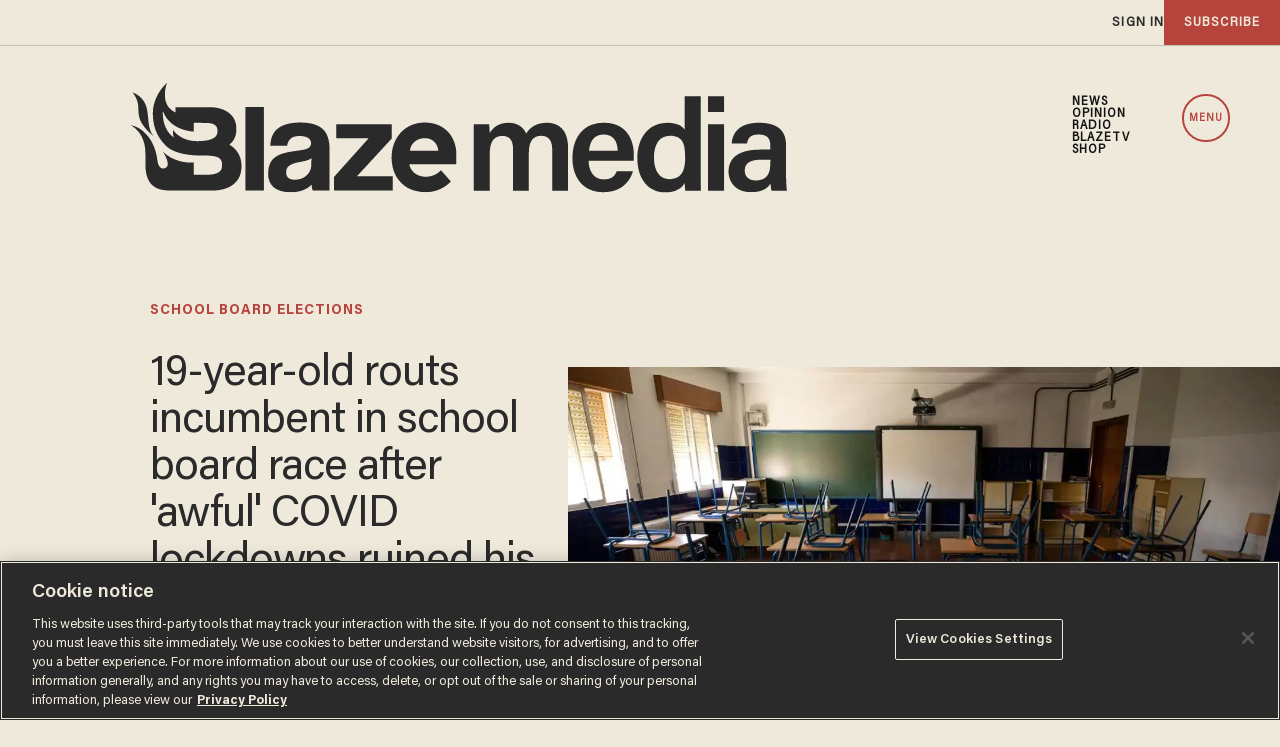

--- FILE ---
content_type: text/html; charset=utf-8
request_url: https://www.google.com/recaptcha/api2/anchor?ar=1&k=6Lf8zqgoAAAAAFUUkcOQ6F63JUDRJdiz_4BCIDPj&co=aHR0cHM6Ly9saW5rLnRoZWJsYXplLmNvbTo0NDM.&hl=en&v=N67nZn4AqZkNcbeMu4prBgzg&size=invisible&anchor-ms=20000&execute-ms=30000&cb=fj20tr2m3miq
body_size: 48917
content:
<!DOCTYPE HTML><html dir="ltr" lang="en"><head><meta http-equiv="Content-Type" content="text/html; charset=UTF-8">
<meta http-equiv="X-UA-Compatible" content="IE=edge">
<title>reCAPTCHA</title>
<style type="text/css">
/* cyrillic-ext */
@font-face {
  font-family: 'Roboto';
  font-style: normal;
  font-weight: 400;
  font-stretch: 100%;
  src: url(//fonts.gstatic.com/s/roboto/v48/KFO7CnqEu92Fr1ME7kSn66aGLdTylUAMa3GUBHMdazTgWw.woff2) format('woff2');
  unicode-range: U+0460-052F, U+1C80-1C8A, U+20B4, U+2DE0-2DFF, U+A640-A69F, U+FE2E-FE2F;
}
/* cyrillic */
@font-face {
  font-family: 'Roboto';
  font-style: normal;
  font-weight: 400;
  font-stretch: 100%;
  src: url(//fonts.gstatic.com/s/roboto/v48/KFO7CnqEu92Fr1ME7kSn66aGLdTylUAMa3iUBHMdazTgWw.woff2) format('woff2');
  unicode-range: U+0301, U+0400-045F, U+0490-0491, U+04B0-04B1, U+2116;
}
/* greek-ext */
@font-face {
  font-family: 'Roboto';
  font-style: normal;
  font-weight: 400;
  font-stretch: 100%;
  src: url(//fonts.gstatic.com/s/roboto/v48/KFO7CnqEu92Fr1ME7kSn66aGLdTylUAMa3CUBHMdazTgWw.woff2) format('woff2');
  unicode-range: U+1F00-1FFF;
}
/* greek */
@font-face {
  font-family: 'Roboto';
  font-style: normal;
  font-weight: 400;
  font-stretch: 100%;
  src: url(//fonts.gstatic.com/s/roboto/v48/KFO7CnqEu92Fr1ME7kSn66aGLdTylUAMa3-UBHMdazTgWw.woff2) format('woff2');
  unicode-range: U+0370-0377, U+037A-037F, U+0384-038A, U+038C, U+038E-03A1, U+03A3-03FF;
}
/* math */
@font-face {
  font-family: 'Roboto';
  font-style: normal;
  font-weight: 400;
  font-stretch: 100%;
  src: url(//fonts.gstatic.com/s/roboto/v48/KFO7CnqEu92Fr1ME7kSn66aGLdTylUAMawCUBHMdazTgWw.woff2) format('woff2');
  unicode-range: U+0302-0303, U+0305, U+0307-0308, U+0310, U+0312, U+0315, U+031A, U+0326-0327, U+032C, U+032F-0330, U+0332-0333, U+0338, U+033A, U+0346, U+034D, U+0391-03A1, U+03A3-03A9, U+03B1-03C9, U+03D1, U+03D5-03D6, U+03F0-03F1, U+03F4-03F5, U+2016-2017, U+2034-2038, U+203C, U+2040, U+2043, U+2047, U+2050, U+2057, U+205F, U+2070-2071, U+2074-208E, U+2090-209C, U+20D0-20DC, U+20E1, U+20E5-20EF, U+2100-2112, U+2114-2115, U+2117-2121, U+2123-214F, U+2190, U+2192, U+2194-21AE, U+21B0-21E5, U+21F1-21F2, U+21F4-2211, U+2213-2214, U+2216-22FF, U+2308-230B, U+2310, U+2319, U+231C-2321, U+2336-237A, U+237C, U+2395, U+239B-23B7, U+23D0, U+23DC-23E1, U+2474-2475, U+25AF, U+25B3, U+25B7, U+25BD, U+25C1, U+25CA, U+25CC, U+25FB, U+266D-266F, U+27C0-27FF, U+2900-2AFF, U+2B0E-2B11, U+2B30-2B4C, U+2BFE, U+3030, U+FF5B, U+FF5D, U+1D400-1D7FF, U+1EE00-1EEFF;
}
/* symbols */
@font-face {
  font-family: 'Roboto';
  font-style: normal;
  font-weight: 400;
  font-stretch: 100%;
  src: url(//fonts.gstatic.com/s/roboto/v48/KFO7CnqEu92Fr1ME7kSn66aGLdTylUAMaxKUBHMdazTgWw.woff2) format('woff2');
  unicode-range: U+0001-000C, U+000E-001F, U+007F-009F, U+20DD-20E0, U+20E2-20E4, U+2150-218F, U+2190, U+2192, U+2194-2199, U+21AF, U+21E6-21F0, U+21F3, U+2218-2219, U+2299, U+22C4-22C6, U+2300-243F, U+2440-244A, U+2460-24FF, U+25A0-27BF, U+2800-28FF, U+2921-2922, U+2981, U+29BF, U+29EB, U+2B00-2BFF, U+4DC0-4DFF, U+FFF9-FFFB, U+10140-1018E, U+10190-1019C, U+101A0, U+101D0-101FD, U+102E0-102FB, U+10E60-10E7E, U+1D2C0-1D2D3, U+1D2E0-1D37F, U+1F000-1F0FF, U+1F100-1F1AD, U+1F1E6-1F1FF, U+1F30D-1F30F, U+1F315, U+1F31C, U+1F31E, U+1F320-1F32C, U+1F336, U+1F378, U+1F37D, U+1F382, U+1F393-1F39F, U+1F3A7-1F3A8, U+1F3AC-1F3AF, U+1F3C2, U+1F3C4-1F3C6, U+1F3CA-1F3CE, U+1F3D4-1F3E0, U+1F3ED, U+1F3F1-1F3F3, U+1F3F5-1F3F7, U+1F408, U+1F415, U+1F41F, U+1F426, U+1F43F, U+1F441-1F442, U+1F444, U+1F446-1F449, U+1F44C-1F44E, U+1F453, U+1F46A, U+1F47D, U+1F4A3, U+1F4B0, U+1F4B3, U+1F4B9, U+1F4BB, U+1F4BF, U+1F4C8-1F4CB, U+1F4D6, U+1F4DA, U+1F4DF, U+1F4E3-1F4E6, U+1F4EA-1F4ED, U+1F4F7, U+1F4F9-1F4FB, U+1F4FD-1F4FE, U+1F503, U+1F507-1F50B, U+1F50D, U+1F512-1F513, U+1F53E-1F54A, U+1F54F-1F5FA, U+1F610, U+1F650-1F67F, U+1F687, U+1F68D, U+1F691, U+1F694, U+1F698, U+1F6AD, U+1F6B2, U+1F6B9-1F6BA, U+1F6BC, U+1F6C6-1F6CF, U+1F6D3-1F6D7, U+1F6E0-1F6EA, U+1F6F0-1F6F3, U+1F6F7-1F6FC, U+1F700-1F7FF, U+1F800-1F80B, U+1F810-1F847, U+1F850-1F859, U+1F860-1F887, U+1F890-1F8AD, U+1F8B0-1F8BB, U+1F8C0-1F8C1, U+1F900-1F90B, U+1F93B, U+1F946, U+1F984, U+1F996, U+1F9E9, U+1FA00-1FA6F, U+1FA70-1FA7C, U+1FA80-1FA89, U+1FA8F-1FAC6, U+1FACE-1FADC, U+1FADF-1FAE9, U+1FAF0-1FAF8, U+1FB00-1FBFF;
}
/* vietnamese */
@font-face {
  font-family: 'Roboto';
  font-style: normal;
  font-weight: 400;
  font-stretch: 100%;
  src: url(//fonts.gstatic.com/s/roboto/v48/KFO7CnqEu92Fr1ME7kSn66aGLdTylUAMa3OUBHMdazTgWw.woff2) format('woff2');
  unicode-range: U+0102-0103, U+0110-0111, U+0128-0129, U+0168-0169, U+01A0-01A1, U+01AF-01B0, U+0300-0301, U+0303-0304, U+0308-0309, U+0323, U+0329, U+1EA0-1EF9, U+20AB;
}
/* latin-ext */
@font-face {
  font-family: 'Roboto';
  font-style: normal;
  font-weight: 400;
  font-stretch: 100%;
  src: url(//fonts.gstatic.com/s/roboto/v48/KFO7CnqEu92Fr1ME7kSn66aGLdTylUAMa3KUBHMdazTgWw.woff2) format('woff2');
  unicode-range: U+0100-02BA, U+02BD-02C5, U+02C7-02CC, U+02CE-02D7, U+02DD-02FF, U+0304, U+0308, U+0329, U+1D00-1DBF, U+1E00-1E9F, U+1EF2-1EFF, U+2020, U+20A0-20AB, U+20AD-20C0, U+2113, U+2C60-2C7F, U+A720-A7FF;
}
/* latin */
@font-face {
  font-family: 'Roboto';
  font-style: normal;
  font-weight: 400;
  font-stretch: 100%;
  src: url(//fonts.gstatic.com/s/roboto/v48/KFO7CnqEu92Fr1ME7kSn66aGLdTylUAMa3yUBHMdazQ.woff2) format('woff2');
  unicode-range: U+0000-00FF, U+0131, U+0152-0153, U+02BB-02BC, U+02C6, U+02DA, U+02DC, U+0304, U+0308, U+0329, U+2000-206F, U+20AC, U+2122, U+2191, U+2193, U+2212, U+2215, U+FEFF, U+FFFD;
}
/* cyrillic-ext */
@font-face {
  font-family: 'Roboto';
  font-style: normal;
  font-weight: 500;
  font-stretch: 100%;
  src: url(//fonts.gstatic.com/s/roboto/v48/KFO7CnqEu92Fr1ME7kSn66aGLdTylUAMa3GUBHMdazTgWw.woff2) format('woff2');
  unicode-range: U+0460-052F, U+1C80-1C8A, U+20B4, U+2DE0-2DFF, U+A640-A69F, U+FE2E-FE2F;
}
/* cyrillic */
@font-face {
  font-family: 'Roboto';
  font-style: normal;
  font-weight: 500;
  font-stretch: 100%;
  src: url(//fonts.gstatic.com/s/roboto/v48/KFO7CnqEu92Fr1ME7kSn66aGLdTylUAMa3iUBHMdazTgWw.woff2) format('woff2');
  unicode-range: U+0301, U+0400-045F, U+0490-0491, U+04B0-04B1, U+2116;
}
/* greek-ext */
@font-face {
  font-family: 'Roboto';
  font-style: normal;
  font-weight: 500;
  font-stretch: 100%;
  src: url(//fonts.gstatic.com/s/roboto/v48/KFO7CnqEu92Fr1ME7kSn66aGLdTylUAMa3CUBHMdazTgWw.woff2) format('woff2');
  unicode-range: U+1F00-1FFF;
}
/* greek */
@font-face {
  font-family: 'Roboto';
  font-style: normal;
  font-weight: 500;
  font-stretch: 100%;
  src: url(//fonts.gstatic.com/s/roboto/v48/KFO7CnqEu92Fr1ME7kSn66aGLdTylUAMa3-UBHMdazTgWw.woff2) format('woff2');
  unicode-range: U+0370-0377, U+037A-037F, U+0384-038A, U+038C, U+038E-03A1, U+03A3-03FF;
}
/* math */
@font-face {
  font-family: 'Roboto';
  font-style: normal;
  font-weight: 500;
  font-stretch: 100%;
  src: url(//fonts.gstatic.com/s/roboto/v48/KFO7CnqEu92Fr1ME7kSn66aGLdTylUAMawCUBHMdazTgWw.woff2) format('woff2');
  unicode-range: U+0302-0303, U+0305, U+0307-0308, U+0310, U+0312, U+0315, U+031A, U+0326-0327, U+032C, U+032F-0330, U+0332-0333, U+0338, U+033A, U+0346, U+034D, U+0391-03A1, U+03A3-03A9, U+03B1-03C9, U+03D1, U+03D5-03D6, U+03F0-03F1, U+03F4-03F5, U+2016-2017, U+2034-2038, U+203C, U+2040, U+2043, U+2047, U+2050, U+2057, U+205F, U+2070-2071, U+2074-208E, U+2090-209C, U+20D0-20DC, U+20E1, U+20E5-20EF, U+2100-2112, U+2114-2115, U+2117-2121, U+2123-214F, U+2190, U+2192, U+2194-21AE, U+21B0-21E5, U+21F1-21F2, U+21F4-2211, U+2213-2214, U+2216-22FF, U+2308-230B, U+2310, U+2319, U+231C-2321, U+2336-237A, U+237C, U+2395, U+239B-23B7, U+23D0, U+23DC-23E1, U+2474-2475, U+25AF, U+25B3, U+25B7, U+25BD, U+25C1, U+25CA, U+25CC, U+25FB, U+266D-266F, U+27C0-27FF, U+2900-2AFF, U+2B0E-2B11, U+2B30-2B4C, U+2BFE, U+3030, U+FF5B, U+FF5D, U+1D400-1D7FF, U+1EE00-1EEFF;
}
/* symbols */
@font-face {
  font-family: 'Roboto';
  font-style: normal;
  font-weight: 500;
  font-stretch: 100%;
  src: url(//fonts.gstatic.com/s/roboto/v48/KFO7CnqEu92Fr1ME7kSn66aGLdTylUAMaxKUBHMdazTgWw.woff2) format('woff2');
  unicode-range: U+0001-000C, U+000E-001F, U+007F-009F, U+20DD-20E0, U+20E2-20E4, U+2150-218F, U+2190, U+2192, U+2194-2199, U+21AF, U+21E6-21F0, U+21F3, U+2218-2219, U+2299, U+22C4-22C6, U+2300-243F, U+2440-244A, U+2460-24FF, U+25A0-27BF, U+2800-28FF, U+2921-2922, U+2981, U+29BF, U+29EB, U+2B00-2BFF, U+4DC0-4DFF, U+FFF9-FFFB, U+10140-1018E, U+10190-1019C, U+101A0, U+101D0-101FD, U+102E0-102FB, U+10E60-10E7E, U+1D2C0-1D2D3, U+1D2E0-1D37F, U+1F000-1F0FF, U+1F100-1F1AD, U+1F1E6-1F1FF, U+1F30D-1F30F, U+1F315, U+1F31C, U+1F31E, U+1F320-1F32C, U+1F336, U+1F378, U+1F37D, U+1F382, U+1F393-1F39F, U+1F3A7-1F3A8, U+1F3AC-1F3AF, U+1F3C2, U+1F3C4-1F3C6, U+1F3CA-1F3CE, U+1F3D4-1F3E0, U+1F3ED, U+1F3F1-1F3F3, U+1F3F5-1F3F7, U+1F408, U+1F415, U+1F41F, U+1F426, U+1F43F, U+1F441-1F442, U+1F444, U+1F446-1F449, U+1F44C-1F44E, U+1F453, U+1F46A, U+1F47D, U+1F4A3, U+1F4B0, U+1F4B3, U+1F4B9, U+1F4BB, U+1F4BF, U+1F4C8-1F4CB, U+1F4D6, U+1F4DA, U+1F4DF, U+1F4E3-1F4E6, U+1F4EA-1F4ED, U+1F4F7, U+1F4F9-1F4FB, U+1F4FD-1F4FE, U+1F503, U+1F507-1F50B, U+1F50D, U+1F512-1F513, U+1F53E-1F54A, U+1F54F-1F5FA, U+1F610, U+1F650-1F67F, U+1F687, U+1F68D, U+1F691, U+1F694, U+1F698, U+1F6AD, U+1F6B2, U+1F6B9-1F6BA, U+1F6BC, U+1F6C6-1F6CF, U+1F6D3-1F6D7, U+1F6E0-1F6EA, U+1F6F0-1F6F3, U+1F6F7-1F6FC, U+1F700-1F7FF, U+1F800-1F80B, U+1F810-1F847, U+1F850-1F859, U+1F860-1F887, U+1F890-1F8AD, U+1F8B0-1F8BB, U+1F8C0-1F8C1, U+1F900-1F90B, U+1F93B, U+1F946, U+1F984, U+1F996, U+1F9E9, U+1FA00-1FA6F, U+1FA70-1FA7C, U+1FA80-1FA89, U+1FA8F-1FAC6, U+1FACE-1FADC, U+1FADF-1FAE9, U+1FAF0-1FAF8, U+1FB00-1FBFF;
}
/* vietnamese */
@font-face {
  font-family: 'Roboto';
  font-style: normal;
  font-weight: 500;
  font-stretch: 100%;
  src: url(//fonts.gstatic.com/s/roboto/v48/KFO7CnqEu92Fr1ME7kSn66aGLdTylUAMa3OUBHMdazTgWw.woff2) format('woff2');
  unicode-range: U+0102-0103, U+0110-0111, U+0128-0129, U+0168-0169, U+01A0-01A1, U+01AF-01B0, U+0300-0301, U+0303-0304, U+0308-0309, U+0323, U+0329, U+1EA0-1EF9, U+20AB;
}
/* latin-ext */
@font-face {
  font-family: 'Roboto';
  font-style: normal;
  font-weight: 500;
  font-stretch: 100%;
  src: url(//fonts.gstatic.com/s/roboto/v48/KFO7CnqEu92Fr1ME7kSn66aGLdTylUAMa3KUBHMdazTgWw.woff2) format('woff2');
  unicode-range: U+0100-02BA, U+02BD-02C5, U+02C7-02CC, U+02CE-02D7, U+02DD-02FF, U+0304, U+0308, U+0329, U+1D00-1DBF, U+1E00-1E9F, U+1EF2-1EFF, U+2020, U+20A0-20AB, U+20AD-20C0, U+2113, U+2C60-2C7F, U+A720-A7FF;
}
/* latin */
@font-face {
  font-family: 'Roboto';
  font-style: normal;
  font-weight: 500;
  font-stretch: 100%;
  src: url(//fonts.gstatic.com/s/roboto/v48/KFO7CnqEu92Fr1ME7kSn66aGLdTylUAMa3yUBHMdazQ.woff2) format('woff2');
  unicode-range: U+0000-00FF, U+0131, U+0152-0153, U+02BB-02BC, U+02C6, U+02DA, U+02DC, U+0304, U+0308, U+0329, U+2000-206F, U+20AC, U+2122, U+2191, U+2193, U+2212, U+2215, U+FEFF, U+FFFD;
}
/* cyrillic-ext */
@font-face {
  font-family: 'Roboto';
  font-style: normal;
  font-weight: 900;
  font-stretch: 100%;
  src: url(//fonts.gstatic.com/s/roboto/v48/KFO7CnqEu92Fr1ME7kSn66aGLdTylUAMa3GUBHMdazTgWw.woff2) format('woff2');
  unicode-range: U+0460-052F, U+1C80-1C8A, U+20B4, U+2DE0-2DFF, U+A640-A69F, U+FE2E-FE2F;
}
/* cyrillic */
@font-face {
  font-family: 'Roboto';
  font-style: normal;
  font-weight: 900;
  font-stretch: 100%;
  src: url(//fonts.gstatic.com/s/roboto/v48/KFO7CnqEu92Fr1ME7kSn66aGLdTylUAMa3iUBHMdazTgWw.woff2) format('woff2');
  unicode-range: U+0301, U+0400-045F, U+0490-0491, U+04B0-04B1, U+2116;
}
/* greek-ext */
@font-face {
  font-family: 'Roboto';
  font-style: normal;
  font-weight: 900;
  font-stretch: 100%;
  src: url(//fonts.gstatic.com/s/roboto/v48/KFO7CnqEu92Fr1ME7kSn66aGLdTylUAMa3CUBHMdazTgWw.woff2) format('woff2');
  unicode-range: U+1F00-1FFF;
}
/* greek */
@font-face {
  font-family: 'Roboto';
  font-style: normal;
  font-weight: 900;
  font-stretch: 100%;
  src: url(//fonts.gstatic.com/s/roboto/v48/KFO7CnqEu92Fr1ME7kSn66aGLdTylUAMa3-UBHMdazTgWw.woff2) format('woff2');
  unicode-range: U+0370-0377, U+037A-037F, U+0384-038A, U+038C, U+038E-03A1, U+03A3-03FF;
}
/* math */
@font-face {
  font-family: 'Roboto';
  font-style: normal;
  font-weight: 900;
  font-stretch: 100%;
  src: url(//fonts.gstatic.com/s/roboto/v48/KFO7CnqEu92Fr1ME7kSn66aGLdTylUAMawCUBHMdazTgWw.woff2) format('woff2');
  unicode-range: U+0302-0303, U+0305, U+0307-0308, U+0310, U+0312, U+0315, U+031A, U+0326-0327, U+032C, U+032F-0330, U+0332-0333, U+0338, U+033A, U+0346, U+034D, U+0391-03A1, U+03A3-03A9, U+03B1-03C9, U+03D1, U+03D5-03D6, U+03F0-03F1, U+03F4-03F5, U+2016-2017, U+2034-2038, U+203C, U+2040, U+2043, U+2047, U+2050, U+2057, U+205F, U+2070-2071, U+2074-208E, U+2090-209C, U+20D0-20DC, U+20E1, U+20E5-20EF, U+2100-2112, U+2114-2115, U+2117-2121, U+2123-214F, U+2190, U+2192, U+2194-21AE, U+21B0-21E5, U+21F1-21F2, U+21F4-2211, U+2213-2214, U+2216-22FF, U+2308-230B, U+2310, U+2319, U+231C-2321, U+2336-237A, U+237C, U+2395, U+239B-23B7, U+23D0, U+23DC-23E1, U+2474-2475, U+25AF, U+25B3, U+25B7, U+25BD, U+25C1, U+25CA, U+25CC, U+25FB, U+266D-266F, U+27C0-27FF, U+2900-2AFF, U+2B0E-2B11, U+2B30-2B4C, U+2BFE, U+3030, U+FF5B, U+FF5D, U+1D400-1D7FF, U+1EE00-1EEFF;
}
/* symbols */
@font-face {
  font-family: 'Roboto';
  font-style: normal;
  font-weight: 900;
  font-stretch: 100%;
  src: url(//fonts.gstatic.com/s/roboto/v48/KFO7CnqEu92Fr1ME7kSn66aGLdTylUAMaxKUBHMdazTgWw.woff2) format('woff2');
  unicode-range: U+0001-000C, U+000E-001F, U+007F-009F, U+20DD-20E0, U+20E2-20E4, U+2150-218F, U+2190, U+2192, U+2194-2199, U+21AF, U+21E6-21F0, U+21F3, U+2218-2219, U+2299, U+22C4-22C6, U+2300-243F, U+2440-244A, U+2460-24FF, U+25A0-27BF, U+2800-28FF, U+2921-2922, U+2981, U+29BF, U+29EB, U+2B00-2BFF, U+4DC0-4DFF, U+FFF9-FFFB, U+10140-1018E, U+10190-1019C, U+101A0, U+101D0-101FD, U+102E0-102FB, U+10E60-10E7E, U+1D2C0-1D2D3, U+1D2E0-1D37F, U+1F000-1F0FF, U+1F100-1F1AD, U+1F1E6-1F1FF, U+1F30D-1F30F, U+1F315, U+1F31C, U+1F31E, U+1F320-1F32C, U+1F336, U+1F378, U+1F37D, U+1F382, U+1F393-1F39F, U+1F3A7-1F3A8, U+1F3AC-1F3AF, U+1F3C2, U+1F3C4-1F3C6, U+1F3CA-1F3CE, U+1F3D4-1F3E0, U+1F3ED, U+1F3F1-1F3F3, U+1F3F5-1F3F7, U+1F408, U+1F415, U+1F41F, U+1F426, U+1F43F, U+1F441-1F442, U+1F444, U+1F446-1F449, U+1F44C-1F44E, U+1F453, U+1F46A, U+1F47D, U+1F4A3, U+1F4B0, U+1F4B3, U+1F4B9, U+1F4BB, U+1F4BF, U+1F4C8-1F4CB, U+1F4D6, U+1F4DA, U+1F4DF, U+1F4E3-1F4E6, U+1F4EA-1F4ED, U+1F4F7, U+1F4F9-1F4FB, U+1F4FD-1F4FE, U+1F503, U+1F507-1F50B, U+1F50D, U+1F512-1F513, U+1F53E-1F54A, U+1F54F-1F5FA, U+1F610, U+1F650-1F67F, U+1F687, U+1F68D, U+1F691, U+1F694, U+1F698, U+1F6AD, U+1F6B2, U+1F6B9-1F6BA, U+1F6BC, U+1F6C6-1F6CF, U+1F6D3-1F6D7, U+1F6E0-1F6EA, U+1F6F0-1F6F3, U+1F6F7-1F6FC, U+1F700-1F7FF, U+1F800-1F80B, U+1F810-1F847, U+1F850-1F859, U+1F860-1F887, U+1F890-1F8AD, U+1F8B0-1F8BB, U+1F8C0-1F8C1, U+1F900-1F90B, U+1F93B, U+1F946, U+1F984, U+1F996, U+1F9E9, U+1FA00-1FA6F, U+1FA70-1FA7C, U+1FA80-1FA89, U+1FA8F-1FAC6, U+1FACE-1FADC, U+1FADF-1FAE9, U+1FAF0-1FAF8, U+1FB00-1FBFF;
}
/* vietnamese */
@font-face {
  font-family: 'Roboto';
  font-style: normal;
  font-weight: 900;
  font-stretch: 100%;
  src: url(//fonts.gstatic.com/s/roboto/v48/KFO7CnqEu92Fr1ME7kSn66aGLdTylUAMa3OUBHMdazTgWw.woff2) format('woff2');
  unicode-range: U+0102-0103, U+0110-0111, U+0128-0129, U+0168-0169, U+01A0-01A1, U+01AF-01B0, U+0300-0301, U+0303-0304, U+0308-0309, U+0323, U+0329, U+1EA0-1EF9, U+20AB;
}
/* latin-ext */
@font-face {
  font-family: 'Roboto';
  font-style: normal;
  font-weight: 900;
  font-stretch: 100%;
  src: url(//fonts.gstatic.com/s/roboto/v48/KFO7CnqEu92Fr1ME7kSn66aGLdTylUAMa3KUBHMdazTgWw.woff2) format('woff2');
  unicode-range: U+0100-02BA, U+02BD-02C5, U+02C7-02CC, U+02CE-02D7, U+02DD-02FF, U+0304, U+0308, U+0329, U+1D00-1DBF, U+1E00-1E9F, U+1EF2-1EFF, U+2020, U+20A0-20AB, U+20AD-20C0, U+2113, U+2C60-2C7F, U+A720-A7FF;
}
/* latin */
@font-face {
  font-family: 'Roboto';
  font-style: normal;
  font-weight: 900;
  font-stretch: 100%;
  src: url(//fonts.gstatic.com/s/roboto/v48/KFO7CnqEu92Fr1ME7kSn66aGLdTylUAMa3yUBHMdazQ.woff2) format('woff2');
  unicode-range: U+0000-00FF, U+0131, U+0152-0153, U+02BB-02BC, U+02C6, U+02DA, U+02DC, U+0304, U+0308, U+0329, U+2000-206F, U+20AC, U+2122, U+2191, U+2193, U+2212, U+2215, U+FEFF, U+FFFD;
}

</style>
<link rel="stylesheet" type="text/css" href="https://www.gstatic.com/recaptcha/releases/N67nZn4AqZkNcbeMu4prBgzg/styles__ltr.css">
<script nonce="6u__I6mv3XTqJyiYrHEjUg" type="text/javascript">window['__recaptcha_api'] = 'https://www.google.com/recaptcha/api2/';</script>
<script type="text/javascript" src="https://www.gstatic.com/recaptcha/releases/N67nZn4AqZkNcbeMu4prBgzg/recaptcha__en.js" nonce="6u__I6mv3XTqJyiYrHEjUg">
      
    </script></head>
<body><div id="rc-anchor-alert" class="rc-anchor-alert"></div>
<input type="hidden" id="recaptcha-token" value="[base64]">
<script type="text/javascript" nonce="6u__I6mv3XTqJyiYrHEjUg">
      recaptcha.anchor.Main.init("[\x22ainput\x22,[\x22bgdata\x22,\x22\x22,\[base64]/[base64]/[base64]/bmV3IHJbeF0oY1swXSk6RT09Mj9uZXcgclt4XShjWzBdLGNbMV0pOkU9PTM/bmV3IHJbeF0oY1swXSxjWzFdLGNbMl0pOkU9PTQ/[base64]/[base64]/[base64]/[base64]/[base64]/[base64]/[base64]/[base64]\x22,\[base64]\\u003d\\u003d\x22,\x22N8KLwr0kw7Uowpk5HcKzcjkMwr3DmMKxw5XCqlHDvMKzwpI6w5gCc30KwoMFNGV3fsKBwpHDpxDCpMO4CMONwpx3wpfDnwJKwo3DmMKQwpJ/KcOITcKRwrxzw4DDtsKGGcKsJCIew4Alwq/Ch8OlGMOawofCicKcwpvCmwY1EsKGw4g4fzpnwoLCiQ3DthnChcKnWGLCgDrCncKZCileXw4fcMKIw7xhwrVEEhPDsVBFw5XChgBkwrDCtj/[base64]/Cs8O2AcKSRcKqw4YBQ8Omw7/Dt8O0w7B4csKfw4TDpRhofMKtwqDCmm/CisKQWXd0Z8ORJsKuw4t7OMKJwpojUlAiw7sXwpc7w4/CsyzDrMKXDHc4woU+w7IfwogSw7dFNsKTccK+RcO4wrQ+w5ofwp3DpG9Jwoxrw7nCuwvCnDY0bgtuw6BnLsKFwrTCusO6wp7DgsKAw7U3wrF8w5J+w60Tw5LCgGPCjMKKJsKWTWlvUcKuwpZvZsO2Mgp/csOSYTzCsQwEwq5qUMKtCl7CoSfCi8K6AcOvw4XDjGbDuiDDtB13OMOxw5bCjWJhWFPCoMKVKMKrw4UUw7Vxw7fCjMKQHncJE2l/N8KWVsOUHMO2R8OBaC1vNhV0wok6F8KabcKyV8OgwpvDk8OAw6EkwoPClAgyw74Mw4XCncK8ZsKXHGMswpjCtRcSZUFkWhIww6FqdMOnw7/DoyfDlGbCgF8oJ8OFO8KBw5zDqMKpVi7Dn8KKUkbDqcOPFMOyJD4/MsOAwpDDosKJwrrCvnDDvsOXDcKHw57DsMKpb8KmC8K2w6VaOXMWw6nCoEHCq8OOU1bDnWTCtX49w6LDui1BGsKVwozCo0TCsw5rw7wRwrPCh3fCuQLDhWDDrMKOBsODw49RfsOzE0jDtMOtw6/DrHgHFsOQworDhVjCjn1jE8KHYkTDkMKJfDnClyzDiMKFK8O6wqRwHz3CuzHCnipLw6/DuEXDmMOCwoYQHxRhWgx5Ah4DCcOOw4spQULDl8OFw57DssOTw6LDqWXDvMKPw4/[base64]/DhcORRGlsXsO4NcO3w5IXwoDCgcKCQnVpw5jCinlLwoBHNcODXg8WUCQcQsKgwpjDk8OSwr/[base64]/[base64]/w7jCiF5qw4RbZsOuLw9MQsKcdsOww4PCuBXCtHAvJ0/[base64]/DuFLDizEewqrCmzfCqzhRC8K2fsOWwoNIw63DmMKza8KeAgJ1K8OMwrnDlMOtwovCqsKsw5jCr8KxPcKKWmLDklbDqsKuw6/CvcObwonCgcKBL8Ouw7AUU2IzOFLDs8OnG8Olwp5Uw5Auw4vDksK0w6k8wpnDq8KwfsO/w7Ruw4IsE8OTcxDCiWDCs0dlw5LCpsKBKi3Co0E3G0jCo8K4R8O5wrV2w4/DjMO9ACp4HsOrE2NXYsOhfX3Dug9Nw4/CgXhEwqbCuC3CoBYVwrIpwrvDm8OTwqnCrCELWcOsY8K5RS1/XBPDvTzCocKFwqDDlzdAw7nDi8KfI8KPG8OZc8KlwpvCuULDrcOCw6xPw49FwobCmB3CjAUmG8K/w7HCl8KYwqs+QMOfworCnMOGFw/DgTXDuwbDn3kyWmLDrcO+wqdODG7DpVVdCXIPwqVTw5/Cjzxka8OOw4J0VsKtTgABw4UgdMKrw6sowqF2FUB4YMOZwpVmcG/DmsKyLsKUw48eKcOIwq01XTTDpkzClzTDkATDsXhow5QDecOQwpc8w4oDe2XCusOxMcK+w4jDvXzCgyRSw7/Djm7Dlm3CiMOQw4DClBkmVnLDscOgwp1wwrltJMKkHXLCssK7wpLDpjwmIH/ChsOgw6hiT2/Cs8Omw7pEw77DocKNTCVZGMKkw71ow6/[base64]/Dtk3CiMO6w7fDrMKQwofDusOwwpcUBzjDqGBUw5EDM8Oewo9gVMKkeTNKwqITwrdcwpzDq0bDrArCmV7Dm0Y7XANREMK0Zk7CpMOlwqJMC8OUBcO/woTCk33CqMOLV8O0w64AwpY6PQ4Aw4xSw7EzPcOUXMODfnFPwrzDlsO9wojCrMOpAcKow7vDkMO/RcKQAQnDmArDuBvCjUnDs8OFwoDDtMOMw4fCvwlsHhYPUMK/w6bCqixYwqV2fS/DmBnDv8K4woPDihzDs3jCmMKNw6XDpsKuwonClCYlSMOuQ8KTH3LDuFTDuybDrsOOQXDCmV5Vwr55wo/[base64]/[base64]/[base64]/Dt2zCrBljYcKpfcKFLMOLw5cMT3IgDMKeUALCsg5gVcKhwp5sLBkwwpbDjEHDpMKMTsO3woDDmy/Do8OLw6/CumQSw7/Crn7DpMOlw5ZTTcKfGsONw7TClUhuEcKJw4E/[base64]/Dk3HDusO0A8O1SMKcasOlAyHCgmAhCsKMacOCwq7DiG90M8Obwq1bG1PCncORw5XDuMOeBRJ0w5vCiwzDoEYcwpUPwoobw6rCmj1kwp0bwoJmwqfDncKgwrEeHRAoY2oGOWnDpDzCsMOCwoxUw5tJEMO/wpZkZTFYw50nw6/DkcKzwpFmNVTDmsKaEsOuRsKkw4bCpsO5CETDrys0OsKZPMOIwozCv3F0LT8GH8OuccKYL8KXwqhDwqvCt8KvIT3CkMKRwrZcwpoSwrDCpG8Tw5M9eQUaw7DCt28EBW8lw6/DvVdKY2fDgcKlFEPDvcOqw5MVw7NIYsOVUDwXZMO4QEJ9w6QlwooWwrrClsOxwpgSai1iwrYjBcOQwo/DgVNKezJ2w4YtLmXCsMKewqVFwrEBwovDmMK3w7g0woxIwpnDrMKbw5rCtUnDpMO/ditbIV1owrhvwphsGcOvw6DDjVcsMxTDlsKnwpNvwpckQMKcw6RnfV/CkS1VwoEhwr7CvjXDhA8sw5jDvVXDjD/Cq8O0w7shOyUOw6p/GcKIfsK/[base64]/CgzpoF8KYw70JEHEGK8KrJ8K3KhDDvlDCjFwGwo/ChCVywpbDpypJwobDgRQDDAAxJ1TCt8K3Kjpca8KNVjAlwol+IwJ+WxddPH40w4fDhsK9wqLDiVHDughPwpc4wpLCh0/[base64]/Co8KAwq9BVcO9aV13LUshwqbDp8OXW8Kzw4HDigRUTTDDm2gFw49Pw7DCij1LUBMywobCqSI/L30nLcOEE8O/woplw6TDgiDDnFBKw5fDoRUzw5fCqDIeL8O1w6REworDocOSw5/CosKgHsOYw6bDuXEjw492w4k/G8K/J8ODwrxzFMKQwrQXwo9CXsKIw69+ABDDksOWwooBw5IlWsK7IMOPw6jCtcOZXgp6fDrCkgXCpybDocKAWcO/wovCtsOcGyksEwjCiCwjIQNTDMK0w74wwpEZRWofIMOswrw5WcOewqx0RMOXw5AMw5/[base64]/CpMOOw5oMwrZgw7vCrmDCksODwqXCjxzCtcOrwpcVS8KdFzTCrcO0K8KuccKkwobCvHTCgMKlaMKyJ2Ezw7LDncKWw5c6LsKrw5rCtzbDvMKPecKhw7RywqrCk8OdwqDCqyQcw5M9w6/DucO+ZMKnw7LCu8KmQcORLyx0w6lDwrR7wrTDjTbCicONLhU8wrbDhsKCcQMSw5LCoMOjw4F0wrvDuMKFw6fDgXY5bg3CjlQrwrvDmsKhGSjCtsKNQMKzQsKlwoTDuSk0wq/[base64]/w63DjcK7ZmI8VsKVw73CnlIef2BVw5XDqMOPwok+Rx/CicKAw5zDoMKIwovChQwIw6o5w4nDnhDDq8OpbG1AO24Vw4V1f8KwwogucXXDocK8worDiF4JNMKACMKhw7MDw7ZJX8OMS2LDg3MIVcOUwolWwpczH3Z2w4JPTW3Csm/DqsKmw6oQT8KJVhrCuMOOwpTDpVjCisOxw5/CvMOcRcOlE0rCq8K6w77CjRcff37DvmzCmhDDvMK8KX52XcK0L8OXMHsDAygiwq1uTzTCqGhbLHtMAcORByTCksOwwq7DgDEpAcOdVHnCjhvDh8KSAmlGwrxsN2fCkFs9w6jDmTPDg8KWUzrCqcODw6cvM8OpC8OQSUDCqAUqwqrDhQfCo8KRw6/[base64]/DsHzDq1HCtk5kecKgw5dqH8OxHRsvwpXDtsOmMQBVLMORHMK6wqTCkA3Csl0XDHVYwp3Cu1HDql/DmHNyDSpPw6rDp37DrsOBwo8Ww5V5ek90w6hiMmN8EMOqw5M5w64mw49CwqDDusKewovCthDCoX7Dt8KARxx5emXCi8OiwpfCtVXDtgBcZRjCgMOeb8OJw4F5asKrw7PDicKaIMKqRcOBwpYKwpNDwr1gwpXCo23CpnMTUMKjw7ZUw5M/InVvwqIqw7bDusKOw4fCgFleZsOfw5/DrHIQwozDn8OvRcOyfXXCvwzDkSTCs8KAfUDDu8OpW8Oew4x1UScaUSTCusOrRy7DlGMkBApGOXDCrnfCucKFQcOiOsKjXn/DoBTCiiDDindPwrlpZcKXRcOZwpjDiEoIa33CpsOqEAVAw45awqc+wrEUXzFqwpB+N3PCkjbCthJFw4bDpMKEwpxpwqLDtMO2QikEVcK7K8Obwo9/XMK+wodzI0QRwrDCqy8GRsO8H8KbO8OSwp0iccKpw5zCjTsQXzMJR8K/LMKuw7xKHVrDqwM4C8K4wqTDvlzDkmV8woXDkQ3Cs8Kaw63DnRMwXWBWFMOaw74lEsKNwrfDqsKqwoXDmCwjw4pQV113EMKXw67CrW8fVsKSwofCiHJIHm7CkRcIasOzCsKnEh7CnsOQYsK+wpxEwqvDnSvDqz1YIx5+Kn/DicOJHVbDvsKdAsKWM0RLLcK+w6dvRsKMw7JIw6fCvA7ChsKFSVrCvRrCtX7Dj8Kxw5VXfMKIw6XDl8O4KsO4w7nDtsONwo18wpfDuMO0FhwYw6vDkHU5XC/[base64]/DlcKgGSrCoMO3EsKowoXDqmDDnsK7V8KFH0puXDI6E8OfwqjCt1fCvMO9DcO4wp3CmxTDlsOkw4k6wp4xw7YWP8OTLyHDrcOxwqPCj8ODw5YCw5wOGjfCglUgQsOvw43Cv3HDg8OHKsOZasKKwotrw6DDnCPDo1dDbsKYasOtMmNbNMKJecO+wrwZP8OSXWfDscK4w4/CvsKyemfDhmEJTMKnBUDDi8KJw6cdw7d/DR0CW8KUPsKpw6vCj8OOw63Cn8Ocw7TCl2bDicOtw78YPDfClQvCmcKAdsOww47Do1Bmw5vDhBgKw63DpXjCqiV4XMOvwqILw6xNw7vCocKow43DoF9tXxnDr8OnQXFNdMKlw5gdEnPCssO/wrvCsD1lw6k8T2wxwrxZw5fCicKOwrsAwqnCjcOHw6Juw4oew6ldC2vCtggnHD5Aw4ALXGhWLMKZwrvDnCxKbDEXw73DmsKbCy1xBVgMw6nDr8Kpw4fCuMO6woMIw7LDlsOrwr5+Q8Ksw6PDj8Kgwq7CtHB8w6vCmcKFT8OEN8Kewp7DncOVasKtXHYdS0/Drkc2w6ghwq7Du3/DnjDCj8O4w5LDri3DjMKPHx3DkgkfwrcfPcKRLAXCvwHCsTF2RMOtLCvDszQ1w53Dlh8cwofDvBTDt3MxwqdlcEd6wpsrw7txeHXCs11ZcMKFw7QEwrDDocOxJ8O8Z8KHw73Dl8OCA3Vpw6PDlsO0w4xwwpfDs1/CgcOqw7VOwpNCw7TDrMONw5ErQgXCrnglwrgow4bDtsOAwp83HCpRw5VCwq/[base64]/[base64]/CmcOseQ7CsQIzJcOVOAbCm8Ozw7UIAcKaw6h+L8KRG8KUw5jDgsK5wobCgMOUw6p0UsKhwoA9ISoPwpbCiMOAPVZtSghlwqkSwrRwUcKge8K0w785IsKGwoMPw70/wq7CmmMuw5dNw683MVM7wrHClmBsV8OTw5YJw6E3w5MOWcOBw67Ch8K2w5oxJMOgMVXClSLDpcOSw5vDsW/[base64]/[base64]/[base64]/Dq0rCjk3DicKBw691UBgEw7kPw7QjX8OoWsOcwrrCjVnCvEvCg8OcegZFKMKnwq7Cg8KlwpvDi8KAfToZRwDDgxTDrMK7ZlUmVcKUU8Otw7fDv8OWC8K+w6Y/YMKTw7xeFsOMw5rDpAZ9w6HDicKdVMKgw4Iywo1JworCsMOncsK5w5Row6jDtMOwKV/DnVRww6rCnsORWQTCrTvCpcKjGsOuIRLDuMKjQcOkKlY9wpU8IsKHdEg1wp40VDkCw54Nwp9VOcOVBcONw75UTEDCqmvCvxtGwqfDqMK1wqB4VMKmw67DgF/DmhDChnp7FMKOw7nCpTrCssOqJcO6OsK/w7clwr1OOjxpH13DpsObMCvDpcOYwo/CnsOPFGwnVcKTw7IDwpTClllAIClFwr8Qw50xD1l+TsOhw4FXVlLCnGbCinkdwpXDkcKpw7gfw6fCnAdLw4XCp8K4WcOxD2cwUVh1wq/[base64]/CowLCk8OWEcKgw6sGOcOnwpZxd3LCqMOkw5vDuBbCsMKyPMKgw7HDokzCocKbwooJwrXDqS9mbAMwc8OjwodGwpXDtMKwK8OFw47CnsOgwpvCvsONdhQKEcOPA8KkL1sCNEHDsStowpZKX3bCgcO8S8KwVMKCw6ZcwrPCsjhYw5/Ci8KmfcOkKBjDscKnwrtabArCkMKnZFR9wo4YR8Kcw4klw7bDmB/[base64]/Do1rDkCwSWDvCnMKswq8Lw4/[base64]/[base64]/CrRJCRMOQwohXYWhXY3DDrUsnKsOmw4cHwrlYeArCqT/Dok4Yw4p4w7fDisKQw5/Dg8OqfSl7wrwxQMK2XGAPNw/[base64]/CvMO8w6N8W8KGB2rCjh/CiCrCksK/JRF0UcOhw5bCqiXCkMO5w6vDt3JITE/[base64]/CpTHCmhFjw5ddw6o7CB/[base64]/w6ZSZsKBV8Kjw4LCtMOlwogWZMOAwq/DvC3CgMOjworDlsOqGVk2PV7Dik3DujMwDcKTEw7Dl8K2w5c/[base64]/Cj8KcGUwEwocywpnDv8KSwoDCjsOgwoFQwq/DvcKCw4vDrcKjwrXDuwTChn9TPTk9wrPDhsOCw7MGEUURXEfDnSMFG8K7w7IUw6HDtsKLw4HDpsOlw4U9w4sGDsO9wpQ5w4lLE8KwwpLCgVvCkMOdw4/[base64]/CqUNPwqnCqcOswozCpD/CjMOAw5PDjsObwoRiwrF7DsKhwpjDs8K7HcO7a8OtwrHCrcKnMmnCv2/DsBzCnsKWwrpDIhkcI8OYw78zMsKsw6/Dq8OaPW/DiMKKccKSwrzCjMKcEcKFESdfARLChsK0WsKtQx9Ow4/[base64]/[base64]/CuAd5w73Dr25DF8O5w4l5w6tqw61dM8OAdcOEVcKybsKqwppZwow9wpBTVMOzCMOOMsOjw7jCicKGwpvDtjxHw4PDqRoFI8OeCsKeacKrDMOzOjRpfsOqw4LDlsO4wrbCnsKFPS5Jb8KIZHNXwp3Dq8Kuwq/DnsKUBsOTNB5XTFcycmVsRMOOVMOKwozCncKMw7hZw7/CnsOYw7EnS8ORasO0UMOSw7cnw4TCr8OBwrzDtsK8wp4DNW3CgW7CnsODfWHCpcO/w7fDqj3Dv2bCtsKIwqZ7CcOfU8OXw5nCrDTDjRRlwqfDvcKqV8K3w7TDncOZw6ZaOsOpwoTCpcONAcKQwrRodcK2UAnDqcKkw63ChWRBwqTDjcOQfl3DqibDpsKjwpg3w582E8OSw4tWWsKucTvCgcO8Ek7CrjXDjQdnM8KZVm/CkEnCqWrDliHCmXbDkGIvUcOQf8K8wrvCm8KOwq3DiVjDpmnDphPCk8KZw6ArCj/DkyLCqiXCoMKjMsOWw5EkwoMPdMOAeXNawp56XF8Jw7DCrsOlWsKUAiPCuDbCl8OrwobCqwR4wofDvVTDuXQ5OinClEt9YETDrcOwL8KGw48Uw6o1w4ctVS1BPmPCrcK6w43Cvj9Fw4DCpmLDgQvDrsO/[base64]/[base64]/Dn8K0dMOmWsKdw64Ow4t6SwAwf8OQwpXDnSoLOcKmw6jCrsOCwqPDlyA2wpDCq0lUwoI2w7dww4/[base64]/DnsO7BMORG8OfBsKCVMKieiXDhgTDoSPCiVHDjMOjMwPDkEPDm8K7w5c3wpPDkwZ/wq/DrcOqOcKEYW9WbFY1w6RBT8OHwoXDn2FBDcKHwpALw5IGFFTCpXVeJT0+Qy3Col8UfTrDnnPDuHRtwpzCjmVdwovDrcKcDCZQwq3CqMOrwoNDw6M5w6MoXsO/w7/[base64]/DhcOTw5FRNMOOwroww4XDiA5kXcORVwfDiMKrURnDkS3CiXXCr8KrwpfCiMK2ShDDisO1YSccwowEIwtxw7I9RDjCmR7DqWU2McOVBMK4w6bDnhjCqsOKw7HDm17DpH/DrgbCvMK2w5Mww6kZGEIeLMKIw5TCnCvCp8OKwp7CqjZwPkhdaCnDh05dwobDvSskwr9uMHzCqMKFw7vCn8OCeX7Cqi/CkcKTHMOcDGB7w7/DkcKNwonCukcjJsOVF8OcwofCuFzCoCfDiUPCgTDCvzdkAsKVLkFcfS9twpxOTcKPw4w/[base64]/Cki3DusOKfFTDu8OTwrXDqsKjDR8mwqbCusOUw7LCq3/ClQUTbA8wOcKIOsKkNMK6UcOvwqoxwoHDjMOrDsKgJxjDlxZewqs3UsOpwonDmsKqw5cowrBnGn7Cm1XCrgPDm0/CsQBnwoAkHxswNV1Ew7ITCMKIwp3Ct1jCqcOVU3zCnXTCjzXCsWgOYmEyYg0Pw60hL8KEZsK4w4gAaizCj8O1w5TCkgLCqsOaEh0LGmrDhMKRw55Jw6J0wq7CtUJvX8O5CMODbC/Cq1Uzwo/DssOVwp4ywqF4UcOhw6tqw7oPwp4dQsKRw7DDucKmAcOsPWnCk2hrwrbCjj3DoMKSw7FJGcKBw6TClz45BWrDgjlhM2PDgGA3w4rCk8Ofw7pZZR0vLcO3wqjDhsOMdsKTw4BXwq4pasOtwqMJbcKlCE0eCm5LwobCusOfwqnCkMO7GwMzwo8GUMKxTR/ClynCncKwwpNOKVcnwplKwq92C8OJD8OmwrIDc2k0T2vCosOsbsO2I8KiNsOyw5cuwoMow5vCjcKpw5NPJ0bCr8OMw5oTOkTDncOsw5bDjMOrw4xtwoF3eXfCuAPChzzDlsO7w6/Cm1ckbcK5wo/DuElnNRXCgCg0wrp9C8KKWmJQd1XDpGlaw5VywpDDrRDDkF4Jw5V9L2fCkk3CgMONw69ha2TDhMKfwqvCp8Knw7U6RcOcdRXDlsO2Nzlgw7E9DwAoZ8OeAsKQJVrCiWkbQzDCv3t8wpIKP1TDicOkIMOTwpnDuEXCgMOEw5/[base64]/W8ORacOjfcO6WyAuWVNlwpURwr/DpSEsHcO2wpHDoMK1wpoUXMO/[base64]/Ct3bDjsKpwqTCt8O0wp/CmcOCdsKNMsO5V0YywpYqw6lcM33Csw3CvlHCqcOrw4onPsKtT3xPw5IpHcOJQ1IEw4jDmsKYw6/CnsKCw7gCQ8O+wpzDogbDkcOxUcOqKWnCosOWcyPCkMK7w6lWwr3Dj8OOw5gpFT7CjcKsEzEqw7zCpQlOw6bDtB59W2A8w4d1wp1Jd8OmHWTCt0rDgcO+wrLCjQBNwqTCncKMw4HCj8KHccO9BWvClMKawrrCrMOGw4JvwoTCgyYxK09ow5TDoMK9OTQxFsK/w5pkdUfCtcOAEUfCrFlKwroCwqxow4cRGQgsw4TDt8KNSHnDmi4pwr3CnklvFMKyw7/ChcKzw6hnw5wwdMOlL2nCl2fDk1EXAMKPwpUvw63Dtw5kw4JDTMKDw7zCjcKSJj3DoXt6wrzCsWFIwoxrTHvCsTrCkMOXw5jCtVjCrAjClANKfMKcwoTCtMKcwqrCmAM8wr3DsMKJbHrCt8K8w7PDtsO5SRQUwqzCmwwUJlwIw5zDssOXwrvCrWZicmrDgR/DoMOAXMOcICN0w63Cs8KTMMK8wq04w6pTw7vCqWbCkDpAJjrDoMOdJ8KIw6Ztw57Dr3nCgF8fw63Dv1vChMO1e34SGFFMRlXCkGdCwrXClFjCqMO8wqnDsz3DpsKlfcKywr7DmsKWMsOMdg7DkyBxc8OJQR/Di8OKHMOfCMKMw4PDn8K1wpoIw4fCu0PCnRpPV00cW2TDh2rDicO0e8KUw4TCvsK2wrrCrMO4wpFyE3osIAQHbVUlfcO0wqHChzPDg3VuwrF2wpXDgcK1w45Fw6bCi8KhKhUfw45SdsKpDn/[base64]/TSfCssK+QcKyZcOkwptMdMKOSmUew4/DpHPDsQIcw50qVCBmw4N0wqDDjA7Dizt8VBZGw5HDr8OQw58lwr0oFMKjwrwmwpTCgMOpw7DChBHDnMOawrTDvk8JaRrCssOHwqcZcsO1wr91w67CuzNow6hWRWZgK8OewoNWwoDCmcKdw61/[base64]/[base64]/DqmcYwqJxwrLChsOzM8KGwp3CsiZoVhVJFcOqwrtAZnQ1wpZ6NMOIw43CtMOdISfDq8OPYMKOVcK2GWsWw5PCi8KsQirCgMKJLB/Cl8K8RMKEw5YbZifCocK8wrjDisOmdMKaw404w7xALggaOXFHw4TCocOXZX5MAMO4w7rCnMO0woZPwpTDplJHCcKtwphLKwLClMKVw5bDgGvDlCzDr8Kmw518cRMuw4sywqnDscK1w5BXwrjCnz8fworCpMKNLHsrwrtRw4U7w7s2woUnBcO/w7NbBl4hCxXCgRNDQnx9wr/DkWNGIB3DigrDvcO4GsO0XgvCgzt8HMKRwp/ClzIew5HCnAPCisOMasOgOlRzBMKQw6smwqErasOYAMOzZjfCrMKCcDUBwqbCtVpRLMO8w77CocO5w67DssO3wqhFw5lPwpwVwr03w7/CqHIzwokqNlvCk8Oab8Krwo4ew67CqyM8w6Ycw6HCtnzCrgnCmcKrw4gHf8OaZcKiGhPDs8KMeMK9w74vw6jCrR9KwpwcKWvDsglgw7omFTRgb2jCncKxwozDp8O8LgZ9w4HCsU0AF8OABk4Hw4lSw4/DjHDChWXCsh7CksOsw49Wwq1QwrrChsOiRsOWSRvCvsKlwrEww4xTwqdXw45nw7EAwqJpw4sldnxaw4IlBXI1UyrDsWs0w5jDpMKPw6PCmsKuUcO1M8K0w49twoAnV23CiGhOM2ckwpfDvRBDw5vDl8KrwrwRWi8Hwp/CtsK+b27ChMKCWMKAIj/CsmYWJynDrsO1ax19b8KuLEHDhsKHCcK1WiPDvHIUw73Di8OLRMODw5TDrCvCr8K2akPCjXF1w5JSwqpIwqh2csOGBXMFfmUCw4QsNy/Dk8KwQcOAwqfDssOuwoYSMXTDk1rDg15kcC3DkcOADsKAwoIecsKYHsKjS8OJwp0wWw0RdDvCr8K6w6pwwpHDm8KMwr48wqp8w6dtN8KZw7YUW8KQw589BE/DszhOIGvCulXCljcPw7HCjUzDpcKVw5TDgTgvUcKNDWxKLcK8YcK5woLDjMOzwpE1w6TCvsO7CnTDnUp2w5zDh2l/IsKTwrVjwo7CtArCklx0UjcAw7jDhsOzwoBDwpEfw73Dh8KdCy7DrMKcwroWwpApHcO+bgvClMOcwrfCs8KKwpHDomxQw7TDgh0mwqUUXkDCl8OsJXF0WD1nFsOHS8O6M0V/[base64]/[base64]/Bkkuwptyw4cODsO6wqdewrjDtC9AN1HCsMK+woY6wqMkeVVBw5LCscKKKMKFCTDDo8OmwovCtMKgw6DCm8Krw7jDp33DhMKdwr14woDCuMK9FVvCsyVWKsKPwprDtcOMwo8Dw4JlacO7w710OsO4QcOEwobDoDMXwoXDi8OFC8K0wqV3DU0/[base64]/w6bDrMODb0TCm8K+Ty/Dp8OrbjzCqsOlfU/Dm09qM8KVasO+wp7CkMKgwoXCrhPDu8K6woYVecK/wocwwpfCpHjDtQ3CksKWXybCjh3CrMOVFEzCqsOQw7TComNufsOwci3DlsKVW8Oxe8K0w5wew48twr/ClcKGw5nCucK+wrJ/wrHCm8Ouw6zDjHnDoAQ1WSkRbzRLwpdDfMO8w7x0wrbDiicJL0/DkEgSw71EwpFFw7PChi/CoUAGwrHCkGU/wpnChyrDjU4Zwqlbw5dcw6APO0/CusKlWcOswrPCn8O+wqhGwoBdbh4iUiVvVA3Csh4BecOMw7XClC4qGx/DhiMhX8Kww6fDg8KnN8O3w5Fkw5I+w5/DlCxJw6UJFBJWex96CcOCIsO2wqYiwp/Dh8Kxw7lfLsKhwqQfEsOxwpJ2IiMBwoVrw77CpcKkFcODwrHDvsOZw5HDiMOrfWJ3JB7ComZyacOtwo/DqBTDiT7Dih3CtsOpw7ocIiDDgkLDt8KpVcO5w5Mpw7EPw7TCusOmwotsXCLDlxJAawY4wo/[base64]/Di8K5Mm3Cm8Krw67CtmLDpcObwp5MHcKLw5YDUyjDrsKLwrvDkj7CiQrDq8OLJH/Cv8KDbnzDucOgw6l/w4XCkxtuwrDCrlbDgz/DgMKPw5TDokQZw4/[base64]/[base64]/[base64]/eMK3w7ZMUcOdYwjDlglRwrQMw64sfh1kasKVV8OGwpkecsKqQ8OFVgZ2w7HDn0HCkcK7wqsTNX0GMTQZwqTCjcOww7PCq8K3cVjDtDIzXcKPwpE/OsOew4fCnTsWwqHCnMKoFiJlwocYVsO4CcKYwp0JDU3DsmZFZcOvMlDCi8K1JsKIQVrDu37Dt8OoYlMJw79EwrDCizTCnSvCjTTCg8OOwoHCssK4FMOOw7FcK8OYw4IZwpl2ScKrM37CkkQPwpnDocKCw4PDrH/CpXjDihRfFsOOY8KoJyjDj8Olw6V7w6w6c23CjzzCm8KOwrHDqsKqwrzDrMOZwp7Dn2jCjhJZKg/CkHxpwo3DqsOLC3sSDhdRw4DCisKaw787RcKrWsK3ND0BwovDp8KPw5rCncKrHD3CmsKIwppsw5jCrANvMMKaw7oxMTfDssO1H8O5YQvChWteFWZyZcOUQcOewr8gJcO2wpnCkyxfw5rChsO5wqfDgMKmwpHCg8KFPcKBVMKkw4RiVcO2w6dCPMOUw6/CjMKSOMOZwoUWDcKOwrVQw4fCgsKeJcKVW3vDll5wbMKzwphOw79lwqxHw7cIw7jDnCpGRsKvOcOCwoEAwpbDncO9N8K/[base64]/DqcOew5zDqMKvKTDCicKrdBA4AsKFB8KaLzPDvsKFw5NJw77CkcOowqvCiRx1VsOQLsKdwrnDsMKrHSHDoxVkw7bCpMOhw67DssORwqsrw5suwoLDssO0wrDDgcKfDMKGQB7DtcOEBMKMDBjChMKmNAPCp8O/[base64]/DpUEPZEzCjnDDrsKXdEA6w6dewrnCvRlbFjEhSMKgE3rCrcOaVcKdw5NhRcKxw7Yhw6fCj8O4w4Muwo8xwokmJMKqw5Q8MxnCji1GwoMFw7DCisKGAhQucMOQHz/DiVLCuC9fJjA0wo9/wrnCpAfDgy/DjVFWwrjCrkXDs3NbwrMtwpfCmg/DuMOlw60fKEYVGcKww7rCiMOuw6LDqcO2woTCmEoFbMK1w48jw6/CsMK/ckBCwrLClFcBXcOrwqHCk8OtecO0wqY+dsKONsKXN1pjw7QVMsOEw7TDsxXCisO4WSYnfz4Xw5/Cvx5LwoLDqAVwd8KlwrA6ZsOOw5/DhHXDrMOdw7rDkkg6CijDi8OhEHXDlDVSBQjCn8Oawq/DksK2wqvCiBPDgcKqOB/DocKKwpAVwrbDnSRVwpgYJcKDI8KfwrLCuMO/cG1VwqjDgAAaLRlSWMOBw58SW8KGwrXCn1LCnAxcVcKTAAHCucKvwqfDjcKwwr/Dgkp+Z1c0XTV/A8K2w6sFY3DDiMOAWcKGeWfDkxDCoiPCksO9w7LCvBDDtMKcwo7DtMOHE8KNE8OHMgvCizgiQcKrw4/DksK1wqLDi8KDw7NVwoByw7rDg8KRV8KMwoLCnU3CvcOceFfCgsOfwr8cGDHCrMK4KsODAsKaw43CssKDeBnCj1TCuMOFw7UkwpJlw7NdelsJCTVUwpjCvzDDtQ9kYThgw4U2cyweB8O/F2RMw44ESy4gwop0dsKDUsOZZSfDqjjDiMKlw4/DnGvCmcOvBDoqPWfCqcKew57DkcO7YcOZHsODwrPCukTDp8K/L0rCpcO+IMOwwqDCgsKJQgLDhxrDvHzCuMOfXsO6TcOKWsOzwqk4FcOwwqrCosOyVQrDjC0vwqHCr1E+w5J/w5LDocK7w4kqM8OzwpDDmk7DlUXDsMKQIR57JMOuw7rDtsODS2xJw43Cr8KAwpp6OsOgw4LDlW1/w6rDtBgywo/[base64]/ChVMTO8OwLnhKw63CvMKbwqnCsMOtw4DDk8OUwr4Xw4Ybe8Otw7TDvzghSS8Ww4M6LMKDwo7CtMOYwqhLwqDCpMKQWcOPwpPCtsORSnjDgsK6wo4Uw6sbw5Jxa3YKwoltLnAqFsK0ZWnDnmsgBE5Vw5fDh8OYSsOlR8Odw5oGw4x/w6/[base64]/IsOtPcODMAk3Y2gYIjbCpkfDp8K1w4zCg8K/wqlHw6TDg1/CgT3CpQPCj8Onw4LCtMOawpA3wrECezxbfmgMw5LCg2/CoCrCnSLDo8KFZz5KZHhRw5Qpw7pcfMK4w7hPPWPCn8KzwpTCtMKAXsKGWsK+w4TDiMKJwpfDrWzCscOJw4jCjMOsNGksw43ChcO9wr3DuXdNw5/DpsK2w47CpDIIw7o8IsKmXyTCusKiw54hZcOTI1rDu1x6OUlkZ8KKw6pRIxXDq1XCnid2LVJ/[base64]/Drn3DumYgwoYlQ8O+w4BDw5vCgcOCC8KhwqTCoDEqw7dJBMKEw5V9Vn49wrHDr8ODHsKew7heGn/[base64]/[base64]/DmX0qEmRhIk3CgTrCocOJw785w5zDl8ONQsKLw790w5DDjVLDlADDjxtfQm1DBsO9NGdFwqnCsHBVHsOIw6FSeEXCol1jwpEZw6VpMgTDogQ0w7rDpsKVwoV6CcKewpw6Yj3CkggGfgNvwqTCt8OgaW4/w5TDusKQwrvCuMO1G8K9wrjDr8OKw58gw7fCn8OPw5dowrnCu8O3wqDDjR9Gw5/[base64]/DpMOcb2VjWiDDp8OJGHjCrHHCpMOENcKHU0cpw51kHMKPw7bCry1xfMOjYsKwbW/Ct8OBw4l/w6/[base64]/Dn8KswpVoTkFlDMKjOcKZwoMVG8OJPsOSNcO3w5XDv3nCjW/Du8KwwoLCncKMwo13e8OQwqzDkF4OLAzCg2IUw543wq0Ew5vCghTCm8KGw5jDoH1Wwr7Cq8OVPCLCs8Ojw7pbwozChh5aw6w4wrMvw7p1w5HDqsO6csOFwroSwrtkA8KoJ8OiTxPDkyw\\u003d\x22],null,[\x22conf\x22,null,\x226Lf8zqgoAAAAAFUUkcOQ6F63JUDRJdiz_4BCIDPj\x22,0,null,null,null,1,[21,125,63,73,95,87,41,43,42,83,102,105,109,121],[7059694,318],0,null,null,null,null,0,null,0,null,700,1,null,0,\[base64]/76lBhnEnQkZnOKMAhmv8xEZ\x22,0,0,null,null,1,null,0,0,null,null,null,0],\x22https://link.theblaze.com:443\x22,null,[3,1,1],null,null,null,1,3600,[\x22https://www.google.com/intl/en/policies/privacy/\x22,\x22https://www.google.com/intl/en/policies/terms/\x22],\x22CMHGXwNTarw4YkyXuDIaJqFPwkdYossM87rHP+s76CU\\u003d\x22,1,0,null,1,1769751178788,0,0,[136,168],null,[199],\x22RC-0aWaBa9knKEhSQ\x22,null,null,null,null,null,\x220dAFcWeA671jvGff9dB0PsChtegUoTR4JNcBYKTQi-ZRwzL7Ebtgxkv5oKIcCCET2T9RpsfeQrmvCy9R1jUsw6wzlLVnNzt6x3TQ\x22,1769833978970]");
    </script></body></html>

--- FILE ---
content_type: text/html; charset=utf-8
request_url: https://www.google.com/recaptcha/api2/anchor?ar=1&k=6Lf8zqgoAAAAAFUUkcOQ6F63JUDRJdiz_4BCIDPj&co=aHR0cHM6Ly9saW5rLnRoZWJsYXplLmNvbTo0NDM.&hl=en&v=N67nZn4AqZkNcbeMu4prBgzg&size=invisible&anchor-ms=20000&execute-ms=30000&cb=o1i13kpi8ooz
body_size: 48389
content:
<!DOCTYPE HTML><html dir="ltr" lang="en"><head><meta http-equiv="Content-Type" content="text/html; charset=UTF-8">
<meta http-equiv="X-UA-Compatible" content="IE=edge">
<title>reCAPTCHA</title>
<style type="text/css">
/* cyrillic-ext */
@font-face {
  font-family: 'Roboto';
  font-style: normal;
  font-weight: 400;
  font-stretch: 100%;
  src: url(//fonts.gstatic.com/s/roboto/v48/KFO7CnqEu92Fr1ME7kSn66aGLdTylUAMa3GUBHMdazTgWw.woff2) format('woff2');
  unicode-range: U+0460-052F, U+1C80-1C8A, U+20B4, U+2DE0-2DFF, U+A640-A69F, U+FE2E-FE2F;
}
/* cyrillic */
@font-face {
  font-family: 'Roboto';
  font-style: normal;
  font-weight: 400;
  font-stretch: 100%;
  src: url(//fonts.gstatic.com/s/roboto/v48/KFO7CnqEu92Fr1ME7kSn66aGLdTylUAMa3iUBHMdazTgWw.woff2) format('woff2');
  unicode-range: U+0301, U+0400-045F, U+0490-0491, U+04B0-04B1, U+2116;
}
/* greek-ext */
@font-face {
  font-family: 'Roboto';
  font-style: normal;
  font-weight: 400;
  font-stretch: 100%;
  src: url(//fonts.gstatic.com/s/roboto/v48/KFO7CnqEu92Fr1ME7kSn66aGLdTylUAMa3CUBHMdazTgWw.woff2) format('woff2');
  unicode-range: U+1F00-1FFF;
}
/* greek */
@font-face {
  font-family: 'Roboto';
  font-style: normal;
  font-weight: 400;
  font-stretch: 100%;
  src: url(//fonts.gstatic.com/s/roboto/v48/KFO7CnqEu92Fr1ME7kSn66aGLdTylUAMa3-UBHMdazTgWw.woff2) format('woff2');
  unicode-range: U+0370-0377, U+037A-037F, U+0384-038A, U+038C, U+038E-03A1, U+03A3-03FF;
}
/* math */
@font-face {
  font-family: 'Roboto';
  font-style: normal;
  font-weight: 400;
  font-stretch: 100%;
  src: url(//fonts.gstatic.com/s/roboto/v48/KFO7CnqEu92Fr1ME7kSn66aGLdTylUAMawCUBHMdazTgWw.woff2) format('woff2');
  unicode-range: U+0302-0303, U+0305, U+0307-0308, U+0310, U+0312, U+0315, U+031A, U+0326-0327, U+032C, U+032F-0330, U+0332-0333, U+0338, U+033A, U+0346, U+034D, U+0391-03A1, U+03A3-03A9, U+03B1-03C9, U+03D1, U+03D5-03D6, U+03F0-03F1, U+03F4-03F5, U+2016-2017, U+2034-2038, U+203C, U+2040, U+2043, U+2047, U+2050, U+2057, U+205F, U+2070-2071, U+2074-208E, U+2090-209C, U+20D0-20DC, U+20E1, U+20E5-20EF, U+2100-2112, U+2114-2115, U+2117-2121, U+2123-214F, U+2190, U+2192, U+2194-21AE, U+21B0-21E5, U+21F1-21F2, U+21F4-2211, U+2213-2214, U+2216-22FF, U+2308-230B, U+2310, U+2319, U+231C-2321, U+2336-237A, U+237C, U+2395, U+239B-23B7, U+23D0, U+23DC-23E1, U+2474-2475, U+25AF, U+25B3, U+25B7, U+25BD, U+25C1, U+25CA, U+25CC, U+25FB, U+266D-266F, U+27C0-27FF, U+2900-2AFF, U+2B0E-2B11, U+2B30-2B4C, U+2BFE, U+3030, U+FF5B, U+FF5D, U+1D400-1D7FF, U+1EE00-1EEFF;
}
/* symbols */
@font-face {
  font-family: 'Roboto';
  font-style: normal;
  font-weight: 400;
  font-stretch: 100%;
  src: url(//fonts.gstatic.com/s/roboto/v48/KFO7CnqEu92Fr1ME7kSn66aGLdTylUAMaxKUBHMdazTgWw.woff2) format('woff2');
  unicode-range: U+0001-000C, U+000E-001F, U+007F-009F, U+20DD-20E0, U+20E2-20E4, U+2150-218F, U+2190, U+2192, U+2194-2199, U+21AF, U+21E6-21F0, U+21F3, U+2218-2219, U+2299, U+22C4-22C6, U+2300-243F, U+2440-244A, U+2460-24FF, U+25A0-27BF, U+2800-28FF, U+2921-2922, U+2981, U+29BF, U+29EB, U+2B00-2BFF, U+4DC0-4DFF, U+FFF9-FFFB, U+10140-1018E, U+10190-1019C, U+101A0, U+101D0-101FD, U+102E0-102FB, U+10E60-10E7E, U+1D2C0-1D2D3, U+1D2E0-1D37F, U+1F000-1F0FF, U+1F100-1F1AD, U+1F1E6-1F1FF, U+1F30D-1F30F, U+1F315, U+1F31C, U+1F31E, U+1F320-1F32C, U+1F336, U+1F378, U+1F37D, U+1F382, U+1F393-1F39F, U+1F3A7-1F3A8, U+1F3AC-1F3AF, U+1F3C2, U+1F3C4-1F3C6, U+1F3CA-1F3CE, U+1F3D4-1F3E0, U+1F3ED, U+1F3F1-1F3F3, U+1F3F5-1F3F7, U+1F408, U+1F415, U+1F41F, U+1F426, U+1F43F, U+1F441-1F442, U+1F444, U+1F446-1F449, U+1F44C-1F44E, U+1F453, U+1F46A, U+1F47D, U+1F4A3, U+1F4B0, U+1F4B3, U+1F4B9, U+1F4BB, U+1F4BF, U+1F4C8-1F4CB, U+1F4D6, U+1F4DA, U+1F4DF, U+1F4E3-1F4E6, U+1F4EA-1F4ED, U+1F4F7, U+1F4F9-1F4FB, U+1F4FD-1F4FE, U+1F503, U+1F507-1F50B, U+1F50D, U+1F512-1F513, U+1F53E-1F54A, U+1F54F-1F5FA, U+1F610, U+1F650-1F67F, U+1F687, U+1F68D, U+1F691, U+1F694, U+1F698, U+1F6AD, U+1F6B2, U+1F6B9-1F6BA, U+1F6BC, U+1F6C6-1F6CF, U+1F6D3-1F6D7, U+1F6E0-1F6EA, U+1F6F0-1F6F3, U+1F6F7-1F6FC, U+1F700-1F7FF, U+1F800-1F80B, U+1F810-1F847, U+1F850-1F859, U+1F860-1F887, U+1F890-1F8AD, U+1F8B0-1F8BB, U+1F8C0-1F8C1, U+1F900-1F90B, U+1F93B, U+1F946, U+1F984, U+1F996, U+1F9E9, U+1FA00-1FA6F, U+1FA70-1FA7C, U+1FA80-1FA89, U+1FA8F-1FAC6, U+1FACE-1FADC, U+1FADF-1FAE9, U+1FAF0-1FAF8, U+1FB00-1FBFF;
}
/* vietnamese */
@font-face {
  font-family: 'Roboto';
  font-style: normal;
  font-weight: 400;
  font-stretch: 100%;
  src: url(//fonts.gstatic.com/s/roboto/v48/KFO7CnqEu92Fr1ME7kSn66aGLdTylUAMa3OUBHMdazTgWw.woff2) format('woff2');
  unicode-range: U+0102-0103, U+0110-0111, U+0128-0129, U+0168-0169, U+01A0-01A1, U+01AF-01B0, U+0300-0301, U+0303-0304, U+0308-0309, U+0323, U+0329, U+1EA0-1EF9, U+20AB;
}
/* latin-ext */
@font-face {
  font-family: 'Roboto';
  font-style: normal;
  font-weight: 400;
  font-stretch: 100%;
  src: url(//fonts.gstatic.com/s/roboto/v48/KFO7CnqEu92Fr1ME7kSn66aGLdTylUAMa3KUBHMdazTgWw.woff2) format('woff2');
  unicode-range: U+0100-02BA, U+02BD-02C5, U+02C7-02CC, U+02CE-02D7, U+02DD-02FF, U+0304, U+0308, U+0329, U+1D00-1DBF, U+1E00-1E9F, U+1EF2-1EFF, U+2020, U+20A0-20AB, U+20AD-20C0, U+2113, U+2C60-2C7F, U+A720-A7FF;
}
/* latin */
@font-face {
  font-family: 'Roboto';
  font-style: normal;
  font-weight: 400;
  font-stretch: 100%;
  src: url(//fonts.gstatic.com/s/roboto/v48/KFO7CnqEu92Fr1ME7kSn66aGLdTylUAMa3yUBHMdazQ.woff2) format('woff2');
  unicode-range: U+0000-00FF, U+0131, U+0152-0153, U+02BB-02BC, U+02C6, U+02DA, U+02DC, U+0304, U+0308, U+0329, U+2000-206F, U+20AC, U+2122, U+2191, U+2193, U+2212, U+2215, U+FEFF, U+FFFD;
}
/* cyrillic-ext */
@font-face {
  font-family: 'Roboto';
  font-style: normal;
  font-weight: 500;
  font-stretch: 100%;
  src: url(//fonts.gstatic.com/s/roboto/v48/KFO7CnqEu92Fr1ME7kSn66aGLdTylUAMa3GUBHMdazTgWw.woff2) format('woff2');
  unicode-range: U+0460-052F, U+1C80-1C8A, U+20B4, U+2DE0-2DFF, U+A640-A69F, U+FE2E-FE2F;
}
/* cyrillic */
@font-face {
  font-family: 'Roboto';
  font-style: normal;
  font-weight: 500;
  font-stretch: 100%;
  src: url(//fonts.gstatic.com/s/roboto/v48/KFO7CnqEu92Fr1ME7kSn66aGLdTylUAMa3iUBHMdazTgWw.woff2) format('woff2');
  unicode-range: U+0301, U+0400-045F, U+0490-0491, U+04B0-04B1, U+2116;
}
/* greek-ext */
@font-face {
  font-family: 'Roboto';
  font-style: normal;
  font-weight: 500;
  font-stretch: 100%;
  src: url(//fonts.gstatic.com/s/roboto/v48/KFO7CnqEu92Fr1ME7kSn66aGLdTylUAMa3CUBHMdazTgWw.woff2) format('woff2');
  unicode-range: U+1F00-1FFF;
}
/* greek */
@font-face {
  font-family: 'Roboto';
  font-style: normal;
  font-weight: 500;
  font-stretch: 100%;
  src: url(//fonts.gstatic.com/s/roboto/v48/KFO7CnqEu92Fr1ME7kSn66aGLdTylUAMa3-UBHMdazTgWw.woff2) format('woff2');
  unicode-range: U+0370-0377, U+037A-037F, U+0384-038A, U+038C, U+038E-03A1, U+03A3-03FF;
}
/* math */
@font-face {
  font-family: 'Roboto';
  font-style: normal;
  font-weight: 500;
  font-stretch: 100%;
  src: url(//fonts.gstatic.com/s/roboto/v48/KFO7CnqEu92Fr1ME7kSn66aGLdTylUAMawCUBHMdazTgWw.woff2) format('woff2');
  unicode-range: U+0302-0303, U+0305, U+0307-0308, U+0310, U+0312, U+0315, U+031A, U+0326-0327, U+032C, U+032F-0330, U+0332-0333, U+0338, U+033A, U+0346, U+034D, U+0391-03A1, U+03A3-03A9, U+03B1-03C9, U+03D1, U+03D5-03D6, U+03F0-03F1, U+03F4-03F5, U+2016-2017, U+2034-2038, U+203C, U+2040, U+2043, U+2047, U+2050, U+2057, U+205F, U+2070-2071, U+2074-208E, U+2090-209C, U+20D0-20DC, U+20E1, U+20E5-20EF, U+2100-2112, U+2114-2115, U+2117-2121, U+2123-214F, U+2190, U+2192, U+2194-21AE, U+21B0-21E5, U+21F1-21F2, U+21F4-2211, U+2213-2214, U+2216-22FF, U+2308-230B, U+2310, U+2319, U+231C-2321, U+2336-237A, U+237C, U+2395, U+239B-23B7, U+23D0, U+23DC-23E1, U+2474-2475, U+25AF, U+25B3, U+25B7, U+25BD, U+25C1, U+25CA, U+25CC, U+25FB, U+266D-266F, U+27C0-27FF, U+2900-2AFF, U+2B0E-2B11, U+2B30-2B4C, U+2BFE, U+3030, U+FF5B, U+FF5D, U+1D400-1D7FF, U+1EE00-1EEFF;
}
/* symbols */
@font-face {
  font-family: 'Roboto';
  font-style: normal;
  font-weight: 500;
  font-stretch: 100%;
  src: url(//fonts.gstatic.com/s/roboto/v48/KFO7CnqEu92Fr1ME7kSn66aGLdTylUAMaxKUBHMdazTgWw.woff2) format('woff2');
  unicode-range: U+0001-000C, U+000E-001F, U+007F-009F, U+20DD-20E0, U+20E2-20E4, U+2150-218F, U+2190, U+2192, U+2194-2199, U+21AF, U+21E6-21F0, U+21F3, U+2218-2219, U+2299, U+22C4-22C6, U+2300-243F, U+2440-244A, U+2460-24FF, U+25A0-27BF, U+2800-28FF, U+2921-2922, U+2981, U+29BF, U+29EB, U+2B00-2BFF, U+4DC0-4DFF, U+FFF9-FFFB, U+10140-1018E, U+10190-1019C, U+101A0, U+101D0-101FD, U+102E0-102FB, U+10E60-10E7E, U+1D2C0-1D2D3, U+1D2E0-1D37F, U+1F000-1F0FF, U+1F100-1F1AD, U+1F1E6-1F1FF, U+1F30D-1F30F, U+1F315, U+1F31C, U+1F31E, U+1F320-1F32C, U+1F336, U+1F378, U+1F37D, U+1F382, U+1F393-1F39F, U+1F3A7-1F3A8, U+1F3AC-1F3AF, U+1F3C2, U+1F3C4-1F3C6, U+1F3CA-1F3CE, U+1F3D4-1F3E0, U+1F3ED, U+1F3F1-1F3F3, U+1F3F5-1F3F7, U+1F408, U+1F415, U+1F41F, U+1F426, U+1F43F, U+1F441-1F442, U+1F444, U+1F446-1F449, U+1F44C-1F44E, U+1F453, U+1F46A, U+1F47D, U+1F4A3, U+1F4B0, U+1F4B3, U+1F4B9, U+1F4BB, U+1F4BF, U+1F4C8-1F4CB, U+1F4D6, U+1F4DA, U+1F4DF, U+1F4E3-1F4E6, U+1F4EA-1F4ED, U+1F4F7, U+1F4F9-1F4FB, U+1F4FD-1F4FE, U+1F503, U+1F507-1F50B, U+1F50D, U+1F512-1F513, U+1F53E-1F54A, U+1F54F-1F5FA, U+1F610, U+1F650-1F67F, U+1F687, U+1F68D, U+1F691, U+1F694, U+1F698, U+1F6AD, U+1F6B2, U+1F6B9-1F6BA, U+1F6BC, U+1F6C6-1F6CF, U+1F6D3-1F6D7, U+1F6E0-1F6EA, U+1F6F0-1F6F3, U+1F6F7-1F6FC, U+1F700-1F7FF, U+1F800-1F80B, U+1F810-1F847, U+1F850-1F859, U+1F860-1F887, U+1F890-1F8AD, U+1F8B0-1F8BB, U+1F8C0-1F8C1, U+1F900-1F90B, U+1F93B, U+1F946, U+1F984, U+1F996, U+1F9E9, U+1FA00-1FA6F, U+1FA70-1FA7C, U+1FA80-1FA89, U+1FA8F-1FAC6, U+1FACE-1FADC, U+1FADF-1FAE9, U+1FAF0-1FAF8, U+1FB00-1FBFF;
}
/* vietnamese */
@font-face {
  font-family: 'Roboto';
  font-style: normal;
  font-weight: 500;
  font-stretch: 100%;
  src: url(//fonts.gstatic.com/s/roboto/v48/KFO7CnqEu92Fr1ME7kSn66aGLdTylUAMa3OUBHMdazTgWw.woff2) format('woff2');
  unicode-range: U+0102-0103, U+0110-0111, U+0128-0129, U+0168-0169, U+01A0-01A1, U+01AF-01B0, U+0300-0301, U+0303-0304, U+0308-0309, U+0323, U+0329, U+1EA0-1EF9, U+20AB;
}
/* latin-ext */
@font-face {
  font-family: 'Roboto';
  font-style: normal;
  font-weight: 500;
  font-stretch: 100%;
  src: url(//fonts.gstatic.com/s/roboto/v48/KFO7CnqEu92Fr1ME7kSn66aGLdTylUAMa3KUBHMdazTgWw.woff2) format('woff2');
  unicode-range: U+0100-02BA, U+02BD-02C5, U+02C7-02CC, U+02CE-02D7, U+02DD-02FF, U+0304, U+0308, U+0329, U+1D00-1DBF, U+1E00-1E9F, U+1EF2-1EFF, U+2020, U+20A0-20AB, U+20AD-20C0, U+2113, U+2C60-2C7F, U+A720-A7FF;
}
/* latin */
@font-face {
  font-family: 'Roboto';
  font-style: normal;
  font-weight: 500;
  font-stretch: 100%;
  src: url(//fonts.gstatic.com/s/roboto/v48/KFO7CnqEu92Fr1ME7kSn66aGLdTylUAMa3yUBHMdazQ.woff2) format('woff2');
  unicode-range: U+0000-00FF, U+0131, U+0152-0153, U+02BB-02BC, U+02C6, U+02DA, U+02DC, U+0304, U+0308, U+0329, U+2000-206F, U+20AC, U+2122, U+2191, U+2193, U+2212, U+2215, U+FEFF, U+FFFD;
}
/* cyrillic-ext */
@font-face {
  font-family: 'Roboto';
  font-style: normal;
  font-weight: 900;
  font-stretch: 100%;
  src: url(//fonts.gstatic.com/s/roboto/v48/KFO7CnqEu92Fr1ME7kSn66aGLdTylUAMa3GUBHMdazTgWw.woff2) format('woff2');
  unicode-range: U+0460-052F, U+1C80-1C8A, U+20B4, U+2DE0-2DFF, U+A640-A69F, U+FE2E-FE2F;
}
/* cyrillic */
@font-face {
  font-family: 'Roboto';
  font-style: normal;
  font-weight: 900;
  font-stretch: 100%;
  src: url(//fonts.gstatic.com/s/roboto/v48/KFO7CnqEu92Fr1ME7kSn66aGLdTylUAMa3iUBHMdazTgWw.woff2) format('woff2');
  unicode-range: U+0301, U+0400-045F, U+0490-0491, U+04B0-04B1, U+2116;
}
/* greek-ext */
@font-face {
  font-family: 'Roboto';
  font-style: normal;
  font-weight: 900;
  font-stretch: 100%;
  src: url(//fonts.gstatic.com/s/roboto/v48/KFO7CnqEu92Fr1ME7kSn66aGLdTylUAMa3CUBHMdazTgWw.woff2) format('woff2');
  unicode-range: U+1F00-1FFF;
}
/* greek */
@font-face {
  font-family: 'Roboto';
  font-style: normal;
  font-weight: 900;
  font-stretch: 100%;
  src: url(//fonts.gstatic.com/s/roboto/v48/KFO7CnqEu92Fr1ME7kSn66aGLdTylUAMa3-UBHMdazTgWw.woff2) format('woff2');
  unicode-range: U+0370-0377, U+037A-037F, U+0384-038A, U+038C, U+038E-03A1, U+03A3-03FF;
}
/* math */
@font-face {
  font-family: 'Roboto';
  font-style: normal;
  font-weight: 900;
  font-stretch: 100%;
  src: url(//fonts.gstatic.com/s/roboto/v48/KFO7CnqEu92Fr1ME7kSn66aGLdTylUAMawCUBHMdazTgWw.woff2) format('woff2');
  unicode-range: U+0302-0303, U+0305, U+0307-0308, U+0310, U+0312, U+0315, U+031A, U+0326-0327, U+032C, U+032F-0330, U+0332-0333, U+0338, U+033A, U+0346, U+034D, U+0391-03A1, U+03A3-03A9, U+03B1-03C9, U+03D1, U+03D5-03D6, U+03F0-03F1, U+03F4-03F5, U+2016-2017, U+2034-2038, U+203C, U+2040, U+2043, U+2047, U+2050, U+2057, U+205F, U+2070-2071, U+2074-208E, U+2090-209C, U+20D0-20DC, U+20E1, U+20E5-20EF, U+2100-2112, U+2114-2115, U+2117-2121, U+2123-214F, U+2190, U+2192, U+2194-21AE, U+21B0-21E5, U+21F1-21F2, U+21F4-2211, U+2213-2214, U+2216-22FF, U+2308-230B, U+2310, U+2319, U+231C-2321, U+2336-237A, U+237C, U+2395, U+239B-23B7, U+23D0, U+23DC-23E1, U+2474-2475, U+25AF, U+25B3, U+25B7, U+25BD, U+25C1, U+25CA, U+25CC, U+25FB, U+266D-266F, U+27C0-27FF, U+2900-2AFF, U+2B0E-2B11, U+2B30-2B4C, U+2BFE, U+3030, U+FF5B, U+FF5D, U+1D400-1D7FF, U+1EE00-1EEFF;
}
/* symbols */
@font-face {
  font-family: 'Roboto';
  font-style: normal;
  font-weight: 900;
  font-stretch: 100%;
  src: url(//fonts.gstatic.com/s/roboto/v48/KFO7CnqEu92Fr1ME7kSn66aGLdTylUAMaxKUBHMdazTgWw.woff2) format('woff2');
  unicode-range: U+0001-000C, U+000E-001F, U+007F-009F, U+20DD-20E0, U+20E2-20E4, U+2150-218F, U+2190, U+2192, U+2194-2199, U+21AF, U+21E6-21F0, U+21F3, U+2218-2219, U+2299, U+22C4-22C6, U+2300-243F, U+2440-244A, U+2460-24FF, U+25A0-27BF, U+2800-28FF, U+2921-2922, U+2981, U+29BF, U+29EB, U+2B00-2BFF, U+4DC0-4DFF, U+FFF9-FFFB, U+10140-1018E, U+10190-1019C, U+101A0, U+101D0-101FD, U+102E0-102FB, U+10E60-10E7E, U+1D2C0-1D2D3, U+1D2E0-1D37F, U+1F000-1F0FF, U+1F100-1F1AD, U+1F1E6-1F1FF, U+1F30D-1F30F, U+1F315, U+1F31C, U+1F31E, U+1F320-1F32C, U+1F336, U+1F378, U+1F37D, U+1F382, U+1F393-1F39F, U+1F3A7-1F3A8, U+1F3AC-1F3AF, U+1F3C2, U+1F3C4-1F3C6, U+1F3CA-1F3CE, U+1F3D4-1F3E0, U+1F3ED, U+1F3F1-1F3F3, U+1F3F5-1F3F7, U+1F408, U+1F415, U+1F41F, U+1F426, U+1F43F, U+1F441-1F442, U+1F444, U+1F446-1F449, U+1F44C-1F44E, U+1F453, U+1F46A, U+1F47D, U+1F4A3, U+1F4B0, U+1F4B3, U+1F4B9, U+1F4BB, U+1F4BF, U+1F4C8-1F4CB, U+1F4D6, U+1F4DA, U+1F4DF, U+1F4E3-1F4E6, U+1F4EA-1F4ED, U+1F4F7, U+1F4F9-1F4FB, U+1F4FD-1F4FE, U+1F503, U+1F507-1F50B, U+1F50D, U+1F512-1F513, U+1F53E-1F54A, U+1F54F-1F5FA, U+1F610, U+1F650-1F67F, U+1F687, U+1F68D, U+1F691, U+1F694, U+1F698, U+1F6AD, U+1F6B2, U+1F6B9-1F6BA, U+1F6BC, U+1F6C6-1F6CF, U+1F6D3-1F6D7, U+1F6E0-1F6EA, U+1F6F0-1F6F3, U+1F6F7-1F6FC, U+1F700-1F7FF, U+1F800-1F80B, U+1F810-1F847, U+1F850-1F859, U+1F860-1F887, U+1F890-1F8AD, U+1F8B0-1F8BB, U+1F8C0-1F8C1, U+1F900-1F90B, U+1F93B, U+1F946, U+1F984, U+1F996, U+1F9E9, U+1FA00-1FA6F, U+1FA70-1FA7C, U+1FA80-1FA89, U+1FA8F-1FAC6, U+1FACE-1FADC, U+1FADF-1FAE9, U+1FAF0-1FAF8, U+1FB00-1FBFF;
}
/* vietnamese */
@font-face {
  font-family: 'Roboto';
  font-style: normal;
  font-weight: 900;
  font-stretch: 100%;
  src: url(//fonts.gstatic.com/s/roboto/v48/KFO7CnqEu92Fr1ME7kSn66aGLdTylUAMa3OUBHMdazTgWw.woff2) format('woff2');
  unicode-range: U+0102-0103, U+0110-0111, U+0128-0129, U+0168-0169, U+01A0-01A1, U+01AF-01B0, U+0300-0301, U+0303-0304, U+0308-0309, U+0323, U+0329, U+1EA0-1EF9, U+20AB;
}
/* latin-ext */
@font-face {
  font-family: 'Roboto';
  font-style: normal;
  font-weight: 900;
  font-stretch: 100%;
  src: url(//fonts.gstatic.com/s/roboto/v48/KFO7CnqEu92Fr1ME7kSn66aGLdTylUAMa3KUBHMdazTgWw.woff2) format('woff2');
  unicode-range: U+0100-02BA, U+02BD-02C5, U+02C7-02CC, U+02CE-02D7, U+02DD-02FF, U+0304, U+0308, U+0329, U+1D00-1DBF, U+1E00-1E9F, U+1EF2-1EFF, U+2020, U+20A0-20AB, U+20AD-20C0, U+2113, U+2C60-2C7F, U+A720-A7FF;
}
/* latin */
@font-face {
  font-family: 'Roboto';
  font-style: normal;
  font-weight: 900;
  font-stretch: 100%;
  src: url(//fonts.gstatic.com/s/roboto/v48/KFO7CnqEu92Fr1ME7kSn66aGLdTylUAMa3yUBHMdazQ.woff2) format('woff2');
  unicode-range: U+0000-00FF, U+0131, U+0152-0153, U+02BB-02BC, U+02C6, U+02DA, U+02DC, U+0304, U+0308, U+0329, U+2000-206F, U+20AC, U+2122, U+2191, U+2193, U+2212, U+2215, U+FEFF, U+FFFD;
}

</style>
<link rel="stylesheet" type="text/css" href="https://www.gstatic.com/recaptcha/releases/N67nZn4AqZkNcbeMu4prBgzg/styles__ltr.css">
<script nonce="ZtmWupYgUBF8ak15Ni4xFg" type="text/javascript">window['__recaptcha_api'] = 'https://www.google.com/recaptcha/api2/';</script>
<script type="text/javascript" src="https://www.gstatic.com/recaptcha/releases/N67nZn4AqZkNcbeMu4prBgzg/recaptcha__en.js" nonce="ZtmWupYgUBF8ak15Ni4xFg">
      
    </script></head>
<body><div id="rc-anchor-alert" class="rc-anchor-alert"></div>
<input type="hidden" id="recaptcha-token" value="[base64]">
<script type="text/javascript" nonce="ZtmWupYgUBF8ak15Ni4xFg">
      recaptcha.anchor.Main.init("[\x22ainput\x22,[\x22bgdata\x22,\x22\x22,\[base64]/[base64]/[base64]/bmV3IHJbeF0oY1swXSk6RT09Mj9uZXcgclt4XShjWzBdLGNbMV0pOkU9PTM/bmV3IHJbeF0oY1swXSxjWzFdLGNbMl0pOkU9PTQ/[base64]/[base64]/[base64]/[base64]/[base64]/[base64]/[base64]/[base64]\x22,\[base64]\x22,\x22w5rCpcOwCsK4w6TCsyXCpB/CrG8XeMKbXiY4w4vClT9yUcO2woPCsWLDvRESwrN6wqkXF0HCol7DuUHDhBnDi1LDhS/CtMO+wrwDw7ZQw5LCpn1KwoFZwqXCunfCj8KDw57DlcO/fsO8wp9JFhFAwrTCj8OWw6ENw4zCvMKdHzTDrjHDh1bCiMOEU8Odw4ZUw4xEwrB5w7kbw4sew5LDp8KifMO6wo3DjMKJY8KqR8KUG8KGBcOGw6TCl3wtw5ouwpMowoHDknTDn1PChQTDuXnDhg7CjyQYc0olwoTCrTHDtMKzAQEcMA3DlsKmXC3DlSvDhB7CnMK/w5TDusK3PnvDhCIewrMyw4Z1wrJuwpJzXcKBK21oDmHCtMK6w6dcw5gyB8O1wrpZw7bDjmXCh8KjfcKBw7nCkcKFE8K6wprCscO4QMOYZMKYw4jDkMO6wo0iw5ccwr/Dpn0JwqjCnQTDkMKFwqJYw4PCrMOSXUHCosOxGTfDh2vCq8K7PDPCgMOPw5XDrlQGwqZvw7F/IsK1AGVVfiUWw7djwrPDuwU/[base64]/w7tEw4pKOBQpw4zDiMK3W8OAXMKSwoJpwrnDmEvDksKuAgzDpwzCjsOuw6VhBSrDg0NOwrQRw6U9DlzDosOiw4h/IknCnsK/QAvDplwYwo3CqiLCp0XDngsowoXDuQvDrD59EGhSw7bCjC/CvsKTaQNbaMOVDXzCncO/w6XDjBzCncKmYWlPw6JDwqNLXQ3CtDHDncOAw5Q7w6bCtBHDgAhJwq3DgwlJLngwwqYFworDoMOIw5M2w5dzYcOMekYyPQJWeGnCu8KIw7oPwoIxw7TDhsOnBcKQb8KeOU/Cu2HDo8Olfw00A3xew4B+BW7DpcKcQ8K/[base64]/Cv1rDhMOXwrVwBcKvLlzCtCfDvsO7w5jDmsKJTSfCh8K2BT3Crn0jRMOAwpLDo8KRw5oGKVdbZ3fCtsKMw4ISQsOzPUPDtsKrVGjCscO5w7dmVsKJOcKsY8KOGsKrwrRPwqrCgB4LwoN7w6vDkTAcw7vCm0wmwonDk1FBDsO8wphcw5/Du37CpG0pwqfCh8OFw7jCs8KTw7pcMFtUWm/[base64]/wr/CowIxeVDCnsOob8KawqpMw7/Cn0NvPsO/EMKZO0XCq00BOWbDv0zDkMOWwoUxQcKffsKHw6JKF8KyEcO9w5HCoFrCjsO9w5YASsOQYS8YH8Otw4LCl8OEw7bDg0RQw5k7wqXCt1A2ACxTw6LCtBnDtWI5QTwqGjB9w4PCiQN/ISRsWsKewrcKw5LCg8OJe8OMwr9cNMKSEcKSa2Rzw6HDqQLDtcK4w4XCiXfDu3TDpTAJbWEsfC0tVsKxwot3wp9HcjsOw7jDvhpPw6/DmG1hwowNDHfCjW4hwpfCkMO0w5NMTGDChETCtcKmLMKnwrXDmlk+O8KwwqbDgcKzCjE6w47Ds8OMSsKWwobDjxzCk2N+ecK2wp7DpMOsfcKowoBVw58LOHXCqMKJHh1kAT/CjEDDoMKaw7XCmsKnw4LClcOpYMK5wpDCoxzDug/DhWcfwqrDt8O/QcK1FsOOAkMEwrU4wqo9bwbDghFtw7/CijDCklN2woHCnDHDn0NGw47DqX0Mw5gPw7DDrjLClyEtw7jCm2VxPiF0c3bDkyQ4UMOKD0DCr8O+GMKPwphFTsK1worChcKDw6LCpEXDnW17H2EMAU0xw6DDsjtcTwfCunRpw7LCo8Khw7FqCsK8wo7Cr0FyG8KYRW7CsFHCtx0owonCvMKICzh/wprDoRPCtsO7LcKxw7EzwoMxw70vc8OTMMKMw5rDlsKSPBNbw73DqsKyw5ITXsOPw6PCvCPCiMO0w7U6w7TDisKowqvCg8Kkw4XDtsKlw6l8w7bDicONRUoea8KSwpfDhMOIw5cjBRcYwo1Db2/ClQXDosO7w7bCo8KBRMKNdCHDomwVwqwtw4JOwqXCph7DkMOTShzDgXLDjMKQwr/DgBjDpHjChMOdwol/HhfCmmMWwrZsw4xWw7BqEcO+LS5Fw7nCr8Kuw63CnzPCpD7Ckl/Ci37CixJXScOoKH10C8KpwozDpTczw4XCtCjDgMKtEMKXBHfDtMKSw43ClyvDrRgIw6/CuSgndmR8woptFMOeOMK3w4TCjUjCu0bCjcOXSMK2HSxAbjcsw5nDj8Kww4DCgB5iawTDsRgOMcOrXzdOVS/[base64]/[base64]/Xi09woQJw5vCk8OALsKiAsOGw65BwpLDgMKAw7rDtWA+PMO1wqYYwp7Dq1gZwpnDmyHChMKWwoM6w47DnAjDqj1Xw5ZobcKAw7DCk23DocO5w6/Dv8OKw5AVLcOmwrQ9GcKVVMKwDMKswpnDqn1ew49+Xm0TKF0/QRPDnMOhLwLDnMONZMOww6TCihLDjMKXLhEkHsOXfT8bb8KeKinDtg0Ed8KZw5DCt8KpEH7DryHDkMOhwoXDmcKNVMKEw7PCjg3ClsKOw7pGwr8oGA7DghEIwr11wo5fIV1owozCkMKwScOhWknDgkgswprDnsO3w5zDuXB/w5nDl8KPfsKQbVB/Wx3CpVsVfsKywoHDhE52EHt6Hy3Cn03DkDg1wrVNE1nDoSHDi0sGZsOAw7XDgnbChcO5HFZmw6I6TmlkwrvDsMKkwrB+woQhw6IcwqbDvxE7TnzCtEw/V8KbIMKXwp/Cv2TDgzPCqzknccKrwqB8CzPCicO/wpvChCvCtcOpw4nDkWJ0ATvDkxPDusKpwptWw7HCqVdBwpLDvxsdwp7CmEw4HsOHXMOhMMOFwrcOw4/CpMKPPXnDkhHDpTDCnx7DnkzDgGDCggfCrcKjGcKMIsKSQMK4VEbCuVRrwpLCvEYGOUUfACXDlX/DtRTCp8KvF1lowqQvwrJzw6LCucOoYXoMw67Ci8Kpwr3CjsK7wq/[base64]/ClsOUw7nDr8KLGMOkw4TCkHx+w49dUVQ5w7stQ8ONZjlKw7YIwqLCsjoSw7TCncKRFi4mQDjDlzHCn8Oqw5fCk8KNwqNFGhRPwo7DpCPCrMKJQlZvwoDCmMKzwqMeNwcRw6zDn3jCusKQwpEPW8K0WsKZwr3DrHfCr8OOwoRcwowJAcOrw6RPZsK/w6DCm8KmwqbCn0LDvMK8wopVwq5Ew58xcsOHwpRSwpvCk1haH0fDoMOyw7MORhc7w7XDrk/CmsKMw78Iw4TDrTnDtBljD2nCh0zDokwUNnjDvgfCvMKywqLCisKrw7MqR8K5e8K+w4/Cji7CgXbDnwjDrRrDpVrClMOzw7xBwodjw7UufyTCgsOnwqDDu8Knw4DDoH/DgsK4w6JMOhsbwot6w40FRivCtMO0w48Nw7h+ODbDqsK+YcKzbkcewqpzFRzCnsOHwqfDiMOPSF/CgR/CgMOQXcKGLcKFw5DCjsK1KVFPwpnCiMKNCcKDMB7DjV/CtcO9w4wOL23DrwvCgsOLw4HDg2B8bMOrw6lew6E3wrkcZjxnJQxcw6vCqxwGL8KOwrNdwqlNwprClcKGw5/ChXMRwq5WwrgxfhFXwrtlw4c9wqLDkEoKw5XChMK5wqZYc8KWR8Okwq8Kw4XCrDfDgMOtw5TDksKNwrQzYcOEw7s9fMKHwqPDuMKqw4dbZMKAw7BqwpnCpHDCvcK5wrtfOcKLen86wq/CgcKgIMKIYEA2IsOvw5YYfMKwZsKQw5QKNA8USMOTJ8K6wrpWPcOxccOJw75Fw5vDnUjDrcOEw5DDkFPDuMO3UnXCrsKhGcO3McORw6/DrCVZAcKxwrjDu8KPFsOswrwDw4bCmQk7w6c2dsKEwqbCucOebsOfTEfCn0EQKiRkV3rCnF7CrcOua3YDw6TDpCF1w6HDtMOMw5nDp8KvDkDDuxnDsQ/CrGpkZcKEGyp8w7HCt8OWVMKGRn8/FMK4w7USw6jDvcOvTsKUdkrDvjPCoMKxNsOyXcKSw5kXwqLCkzI/ZsONw60Lw5tdwolZw7xJw7URwrvDn8KAcU3DoHRTYCPCrHHCkh8MQ2Amwoojw6TDvMOXwqkieMKZGmUjNsOkLMKQbcO9wrR+wpgKXsOROx5fwpfCmcKawpTDuBMJQ3/CsTRBCMK/[base64]/DmR82T2XDm3Zpw5JrwqjDomYKw7wZJsKpClMyFMOGw4sTwrRjWgt+GcOxw4xpcMK9ZcKJcMORe2fCnsOEw7Aqw6rDqcKCw6fDl8KAFzvChsKIdcOnJsKnXnXDnjzCr8Okw7/CrMOkw6c8wqHDtMOuw57CvMOiRU5pDcKWwrxLw5bCsl16dlTDikwUasO/w4fDs8OQw505QsKuN8OcdsKrwrzCoAFVIMOdw5bDkErDncORWCkuwrnDjzEhAsOcRXnCrsKxw6thwpUbw4TDnAESw5/[base64]/DsjvDncKYwpQddgNQb2wmw5Vrw5ApwrV5wqdDbkMUNTfCgRkEw5l7wrdXwqPCsMORw4HCoizCm8OjS2DDpGvChsKbwq5gwpkLeDLCn8KjJwN4EVFhCWLDs05xw6HDqsOZP8KGCcK0WwUWw7YhwpPDjcOUwq8cPsOpwoxQVcOGw5QWw6szOS0bw5HCj8Kowp3CusK/WMOTw7oIwq/DhsO/wqslwqwTwrDDt3olbj7DpMKGUcKDw6taTMKXesKlZD/[base64]/w7hQcU0aOsOkGAvDqsOMw6LCoic0acOrEzrDslcYw7nCtMK7MjvCunFLwpDCiQXClHZMHk3CggMiRCNWM8Kiw5PDsg/CjsKeRGwpwo5HwqDDpFMqJ8OeMFnDnHYdw7nChgpHY8OxwoLCvXtxLQbCi8OEfg8lRDbChWJuwodUw68Ye0dkw7o9BMOob8K7NQQEFFd/w5PDuMKna3HDv2ImcTfCi1VJbcKMK8KRw6p6f0s1w4YHw4PDniXDt8KZw7NfYl3Cn8KJSkrCjyd9w6orTjZtU3lMwq7DnMKFw7LChcKQwrvDllrCmkV3GsOjwpZWRcKIK2zCvnpAwojCt8KVw5jDqsO2w7XDkgLChA/DkcOowrczwrzCtMOefkJyTsKuw4HCm3LDtjTCtj3CqsOyHQ9cXm0rXVFuw7oTw5p7wqzCg8K8wpUtwoHDs07CsSTDuDIvWMKEAjMMHMKgHMKbwrXDlMKgL2FCw7HDicKVwrJ1wrTDsMK8SHfDtsKObwTCn2Q/wqEoW8Ksek5Nw5Quw4YYwpXCrjfCgSotw7nDocOow7hwdMO+w4/DoMKgwrDDlXPCjQEKcRHCo8K/fT42wqAEwrBdw73DlwZdPsOJYFE3XHbCocKlwr7Djmtmw5UGK0I8LBFNw71YLBw5w5pWw5tQVyFHwpPDssKJw7XDgsK7wpRoUsOAwpvCmMKVGkDDtnHCqsOhN8OkeMODw4LDm8KGe1xtfH7DiE8aM8K9b8KickgfflNPwoxKwq3CrcKGQydsGsKfwo/Cm8OCFsKnw4TDmsKdBhnDjlt7wpUMDQkxw7ZOw4fCvMKrUMKBDz81bcOEwokCYQR1V1LCksOew48uwpPDvQ7DoVYeWUgjwqRawpfDssOnwqY9wpfCqCTChcORE8OIw6/DvMOZWDLDmRXDvcORwqg3Rl0Bw44KwpZ/w7nCt0TDtwcFDMOyVghYwoXCkRHCrcK0DsO8NMKqP8Kkw5rDlMK1w6ZoTDFbw7zCs8Kyw5fDscO4w7JxRMONdcOTw75owqHDmELCv8K1w63Cq3LDj2NxFQnDl8OPwo1Rw6rDhFjDk8OhecKOE8KOw6jDtsK/[base64]/CgjnCo8Odw7jCrcOJUH0uw5cCwpMvFQZvM8OgTcK5wrXDgMKnAHvDpMKQwqktwrhqwpRlwp/DqsKJQsOXwpnDmSvDrDTCnMKWf8O9GG0MwrPDssOkwrbDlhM/w7nDu8Kvw4w1SMKyRMKqf8O9XVErQcOJwprDkgg+ecKaTSgfdh/CpjfDm8KoT3VDwqfDjGZ5w7hAHTfCuQxzwojDhSrCrVgYShBJw77Cm0V4BMOWwp4WwrLDiQwZw6/[base64]/[base64]/DvcOgCQdpw4lmwrc9NsO6I8OMe8OKw4teaMKiB3TCokrDlcKxwr8TD2jCpSLDmMKaS8OsbsOQL8OOw55EX8KNaDM6RTLDqWrDhsKYw7J9EUHDrTZ2XR1nUU46F8O/[base64]/DrD5UwqI+w6k/J2fDkcO6e8OgwpM2wo/DrsO/[base64]/CuwnDmMK5S2rCoF7Cv2kTwpXDuMKew7g9BcKiw5XCp3I/w7vCo8KLwrgRw4DCgH42KsONd3vDjMKfEcO9w4QUw7w0JlXDqcKuCR3CgzxAwoAWEMOyw7jDnwvCtcKBwqJSw4XDnRIawp8Hw4HCpCHDogHCusKfw5/CnHzDscK1woXDssKfwqJGwrLDmglpDFd2wpQVYcKKW8Okb8Ovw7pTaAPCnWTDjVTDu8KkKmHDl8OjwqDClCMAw6XCusOpHRvCmXhNW8KBZwLDuU8YAU1vK8O5BGUSbHDDo0/DhnLDpMK3w5XDt8OdX8OoKl/DksOwQRNzDMK7w5l2BD7DlntBFMKRw7jCj8K+RMOXwprCnG/DucOvw4QVwofDvnbDtMO3w5IdwrYPwo/DtsKSHMKRw7lLwprDl3bDgA95w6zDv0fCoCXDgsOmD8OSQsOZAnxKwqpMwqNswo/[base64]/w59jwoAKBmItIMO0w7DCiE3CgsK7ThHCusK0Ck8RwogMw6Q3W8KUdcKiwrwfwprDqsK/w7o5w7t6wqkrRhLDsU/Cq8KBP05rwqDCjzPCmMKFwokfMcO/[base64]/Dq8OZw5gIdsOkIzZnwpxGw4TDiMKGfDEKBAQfw4l3wpoFwqDCo1HCo8KcwqEfOMK4wqfCnVPDljvDmcKKZjTCpBFpLzPDnMKAZQwvayfDosOHWjlvUcOhw5ppGsOIw5bCphbCkW1Vw784G3l5w5Q3XmHCq1rCqy/[base64]/DqcKEbMKWO8K2HcO/w5zDlsKCwpRZw4slwq3DpD7CqUNNJmRdw5xBw7vCkk5KelNtXgNYw7YGa2EKB8O8wo7CjX/CkwoUNcOSw69Sw6IgwrfDj8OQwpcrCmbCsMK1CnPCmEEKw5h1wpTCm8OiX8K+w6h6woLCsWx1LcOFw5vDnk3DhzfDoMK8w7EQwoRIMQxbw6fDisOnw5jCpCApw6TDqcKlwoF8cn92wq7CuBPCkiNJw53DihrDsjVHw5PDgAPClj0ow7/CvmDDhcOQPsODYcKewrbDhDXCkcO9A8Oae15PwojDsU7Dh8KAwrzDnsKlTcOqwo/Du1l/SsK4wpzDqcOcDsKTwr7DsMODRMKhw6omw54kMS8FR8KMEMKpwpQowpkQwpU9bUVOe2nDqkDDk8KTwqYJw7U1wrzDrlNPAk7DllQJAsKVJEliB8O0EcKUw7rCucOzw43ChlguY8KJwr7DscOGTzLCjWghwrvDv8OaOcKJMk03w7/DjhE+HgQHw7MJwrkoMsO+J8ObHTbDsMKGfDrDpcOaGlbDscOWGgJ3BzldQsKTwrI0PU9vwpRSAi3Ci3YLcQJsbSJNXTPCtMODwqvCrMK2a8K7IEXCgBfDrsK7d8K9w43DijAiHk88wpjDmcKfCGPDmcOow5pqZ8KZw5sfw5nDtBHCpcOoORgJNHV5fcK3H1gAw5zCpR/[base64]/eMKowofCk8Opw4w0WcOJw67DpsOEwrEuB0Q1YcKXwo92RcKOVRDCtXfDtkMxWcOGw4DDpn42b208wofCg1w0wrPCmW4vWSNcAcOaXXV3w4DCg1rCocKHUcKdw5vCrkdNwpdhY1IAUCDClcO9w5BBwpLDrsODN2VEYMKdSi3CkW/DlMOVYkByCEbCqcKRCCVfRz0Mw50dw5jDlyLDvsObBsOlYGjDh8KcFhDDiMKFCTcyw5TCpGrDssOcwp/DnsKiw5UXw5XDicONW1/[base64]/wqZpwrdjwoJ4IHTDgWfClsKpUSZtwqZ9X8OgVsKfwrY0SMK5w5cLw51GH14tw6wtw6EFdsOeDWTCvSzChxpEw6DCl8KcwpzCgMKHw7fDuS/CjknDlcKrW8KVw5/[base64]/Dm2kTw5IPcDPClsOmJU7DusOnUVTCqcO0wp5rDABeaQYVNRrCm8OKw6PCuEHDr8OQScOYw75kwpgzS8O0wo5nwpbCh8KHAMOxw5dMwrBXTMKkP8Ohw60rL8K5L8OWwr9uwp42fRRmYGkoKcKAwpXCihPCqnpiNmXDt8OdwrnDi8Ouw6/DlsK/MwsLw6QTPsO2I2nDgMKVw4Fjw4/[base64]/MMOYWW0GIEgtw4p1HcK7w7jCqcOocxEjw6lpAcO+KsOwwpB6SGnCkHY8XsK1f2/Dr8O5PsO2wqMLCMKRw5rDpRwcw4AEw6VSa8KNPxXCssOFH8K7wqDDs8OXwpVkdH7Dmn3DiDBvwr5Ww77Cl8KMPEHDm8OPHlfCmsO3TsK/[base64]/DnQo7WHQww6/DkxTDixHDiGLChcO4w4vDmcOqB8O2fcO/woY1d39GI8KXw5LCpMKUTcOCK05Yc8ORw5Nlw77DrERuwq/Ds8OywpQCwrZww7XCmwTDuxPDlmzCrsOuS8KxWDpFwpTDkVrDmg8mfh3ChGbCicOuwr3CqcOzf2ZuwqDDt8K0c2/DkMO6wrN7w7FWZ8KFFcOSA8KKwrhQZ8Ocw5duw5XDgh4OByI2N8Otw69YLMKFQWR/BV46D8K0MMO5w7VCw5Anwo5TZsO/M8KWD8OiU1jClgZvw7Nsw7nCmMKRTzJpeMKywqAsdQXDqGnCrwvDtCJZCSDCqXg3fsKUEsKHbX7CmcK/wrPCvEbDmsOsw7w4KjROwqxTw53Cp2Btw4jDmkQlfDrDocKnBmJAw7BwwpEDw6PCryZ8wqjDn8KHJFYVAC5uw7sfwrLDnikwVcOYQi4lw4nCp8OOe8O3Fn3DgcO7BsKIwr/DgsKUDT9wR1cyw7LCoRc7wqbCh8OZwoTCl8O6MyPDiHNcQFpKw47DscKxXG5lwpjCssOXbjkFPcK0PBYZw6Alwq4UFMOAw4UwwpzCjgTDh8ObFcOoJGASPUMTWcOjw545b8ObwqshwpolY00Uwp7DqXd2wpXDrWXCo8KQAsK3woBJZcK4PsOKWMK7wo7DsXJ/wqXCisOdw7o3w7DDucOVw7bCq37Ck8OXw6A9EDTDqcKLZQg3UsKdw401wqR0Qw4dwpNIwr0QAiPDixIXO8KTCcOFQMKJwocpw60MwojCnWV2VHLDiXI5w5VZKQ5SNsKPw4jDrXcZe0/DvU/CpcOaEMOpw7zDu8O1TDsYFCBXLCTDi2nCtVTDix0sw7xaw4x5wpxcVFksIcK/ITJRw4J4OBfCo8KoDVnCjMOLecK7c8O6wqTCucK8w6gbw4hJwpE/dcOuUsKgw6LDqsKKwp04G8KDw59PwqHCjcO0FMOAwoBmwoQ9S2tjLCsrwonCg8OlF8KYwoUpw7bDp8OdKcKWwojDjmbCtyfCpBEAwq11KsKtwpPCoMOTw6fCq0HDhxghQMKabRMZw5LCtsO1P8Oyw4JkwqE0wovDjCXCv8OxMcKPC0R/[base64]/[base64]/DhsKrd8KJw7jCikzCtEPCjMKww53Dl2UQPcK1exXCmQLCqcKrw7vCswk+VkvCl1zDj8OnDsKXw5PDsj7DvEXCmAFtw5PCtMKydlrChTMjaBPDgsOUd8KqDCrDmj/DjsOaTsKvH8O5w4HDs1l0w5PDqMKyTTY7w4bDpxPDuGhIwpBIwqLDomxTM1LCvirDgV4SeyXDnirDjErCljbDmglXLyZcPn3DmRofEmQ2w45pZcOdaXoHRUjDnkN6wrtSV8O/[base64]/DvWdQw5djT8Kewo41OGEew6MuEsO8w55/HsKPwp3Dn8Kaw7sdwoMxwphkc002FcOJwoEWHMKkwp/DjcKIw5RaJcKHKUgTwqsTZMK9w7DDrww1wp3DhCYRwpxcw6jDnsOCwpLClsKrw4fDpl5UwrzCjR12IgbCisO3w6k+MR5EEUrDlgnCmHFswqpxwrbDlyIwwprCtW/Du3rCisOjbTXDtWrDoSY9eDvCksKyRm5bw7rDm0TDiEjDo1tKwoTDjcOaw7XCgxdHwq9wEcOqH8Kww7rCnsOWDMKWd8Oyw5DDocK7GMK5fMKRAsKxwqfDmcK9wpspwrvDuDgdw6NgwqcBw4gOwrjDuzzDpTLDjcOMwpbCvm8WwoDDp8OYET57w4/Dmz/CiCfDsU7DnkxqwqMmw7sdw7MFHgpqGWBaHsOpQMO3w5kOw6vCgXlBCgMDw7fCtMOSNMO4HGUUwr3Dr8Kzw6DDgcKjw54lwr/[base64]/[base64]/DqMKZQCnCnDlHwqoHw5DCpMO5EznDl8KSw61/w77CuVPDsCvCj8KiFlM9U8K/TcKxwrbDg8ORX8OoKihCKh44wr/Ch23ChcOUwpfCtMOOV8KmKwXClQRbwoXCtcOYwprDrcKuAmrCpVcsw43ClMKZw6BwSD/ChXASw4dQwoDDmH9PP8OeEDPDtsKIwodlbAxxacKwwp8Fw4zDlsKLwrk/[base64]/DoBpgdsONB8K5AUTDocOLw7XComBHwqLDrcO1OsORI8KkQnsLw7bDssO/PMOkw5kpwoxgwqTDjw7Du0d8TAIrS8OawqAiC8OEwq/Cr8K6w7ZneDlBw6DDvy/CkcKpRgVkHH7CgzTDkiIgb0srw7rDumVYSMKCWcKqPxrCiMO3w5TDij/[base64]/CrEjCnkTDtcK/w4Zxw4jDg8KNRCzCminDmTtlJEDDisOnwqfChsKjEcKvw7cZwqDCmmMtw7/DpyRBccKbw7fDmMKlHcOEwq0QwpvClMODAsKDwpvCjhrCtcO1A1ZuCCNzw6XCtzHCksKvwqJcwpnCi8K9wpfCuMK3w5cBfSEywrwJwr1XAlhXY8KGAQvClTVJCcOGwpwUwrdMwqvCnlvCuMKgFAbDvcKswr95w7wlAMOzwr/CsHlqE8KdwqxGMl3CgSBNw6zDlxDDj8KDBMKpCsKlGMOawrU3woPCucKwA8OQwojCtMOKWmEswpclwqPCmsOAS8OswpZRwprDnsKVwpYiXwDCgcKJeMKtMcOwaz1gw7ptbCIQwpzDosKIwodNR8KgJ8O0JMKswr/[base64]/VsOfDsKVXMK7wqDCjsOdBXpaTxzDuGQqBsOIBGXCtysYwrfCtMO6S8KkwqLDrGrCpsKuw7dCwrZ5FcKNw7vDoMOaw6BUwo/DssK6wqTDuyfCpT3Cr2/[base64]/[base64]/[base64]/Dkw0lVxg8w43Di8KowpDDm2DDnxVvGsOBUHISwq/Dl3pAw7HDmDzCnixLw4vCn3YbGjnDuXtMwojDol/[base64]/CvVXDjMOFw6/[base64]/DvgfCnMOXB1Jmw7nCu8Khw4w/[base64]/DhMOCZcKsXcOjZFUYwqtuw6I5w6fDrmcmGSrDs1xpD2FCw784HRAsw5RhQALCrMKMEhkxGEIvw4zChBxIX8KBw6gJw5zCl8OxFjhqw4HDizFww7slPUvCmklJJ8OCw5Zawr7CvMOUdsO/[base64]/JsKIfMKlB1AFw5U1UMOawoXDvEwtKRDDgsK/wo96NcOme3jDpcKYPBh0wr5fwpjDkmzCphNRFjjCosKMEsKkwr0oaSJ+PhwKPMKqwqN/NsOYL8KpayVYw5rDjsKCwrQgIXzClj/DvcKrZjNnHcKVTCrDnEjCiXcrSTsywq3CssKZwo/[base64]/CpwbDjsOAw6fDtSTChcKkw59+wolDw7wawrtIK8O6a1PCj8OLSWR7E8KLw4p2YXk+w6EiworDl3RPW8O1wq4Dw7tjNcOTccKIwpfCmMKQf3/CtQzClUXDvcOIcsKwwpM/KCTCth7Cj8KOwqjCicKAw7vDtF7CvsOUwo3DocOmwoTCjMOoPcKnfn4lFRvCjcO1w4DDtCpORSF5GMObOiM4wr/DkRHDm8OEwp/Dn8Onw7LDqw7DiQQswqHCjgTDuVoiw67DjMKDRcKKw5DDtcOtw5xUwqlNw5XCvWsLw6Vlw4t/VcKOwqbDq8OMO8KSwrbDkErChcKYw4jCtsKLKWfCnsOMw4Yfw55Fw7Eiw4ASw73DrAnDh8KHw4fDo8Kkw4DDgMOawrpCwo/DsQ7CiFsZwpXDlw/Cg8OtBAFxeQjDugLChXILAXRCw4XCkMKswqLDssOZE8OPHmUCw7NRw6dkw5zDmMKXw5toN8OzW1QjaMOYw6Iowq4Abhxtw6IaVMKKw5EEwr/CsMKMw4cdwr3DhsOMTsOdLsKKZcKnw7bDiMOWw6E2aRcFUE8bTMK3w4HDucOxwoXCp8Ouw40ewrkLaEQoWw/CuAxUw5QqLMONwp7CtirDg8K/VRHCkMKwwozCl8KNI8Onw6vDtcKwwq3CvUnCgUc3woPDj8OZwro5w4Qew5/CncKHw5AXe8K3NMOQZ8Kww5jDpnwnaUAHw4rCvTYvwq/CucObw4VkPMOQw71ow6XChcKewolKwpEXNzNeKsKSw5BPwr44Y1TDkMKBLBkww5Y7C1PCt8Omw5JOZ8KOwrLDiXM3wrhEw5LComvDmHBlw7nDpxMEA0ZMEHJpAsKKwq4Kwqc2XMO3wrU3woBaTC/Ct8KOw6Ftw6VSHMOzw5zDvjxVwrPDv3fDohgMMm0Nwr09RsKjX8KIw5MAwqwgdsK/wq/CqmfDhG7CjMOdw5HDoMO+YCzCkCrDrRQvwqYGwoIeaRYTw7PDlcKlBixvRsK2wrFCLXM7wpx5NB/[base64]/DpyLDumnDo1UvwrFVwoYKwr5twpnCniTCv3DDhxJHwqYcw7owwpLDosKZwp7DgMO4JHbCvsOrYQ5cw7Vtwrk4wopOw6VWB39KwpLDl8OTw6HDjsKHw4JyKXhcwq9OIV/ClcOQwpTCh8KBwokWw5c5IVhzCS9Te3d/w7tkwpLCrMKNwo7CpyjDlcKAw63Dg1hCw5Bww6xrw5PDiQfDhsKJw6TCpMOlw6LCuBsaTMK/[base64]/ScOmaMK/[base64]/DoELDpcOye1/CucOUfRZRwqRNNcKuwrUzwo1jUHtLw6TDvzvDrzvDpsOaBsOvDGbDmRdHW8Kaw5LDmcOswrHCjTppIwvDj0XCusOdw7vDiA3CvDvCisKiRgXDr2vDm3/Dlj/Dq3bDocKIwrg1aMKiZynCsGxXBT3CmcKZw4wEwq0eVcO3wpBLwqrCvcOBwpASwrfDksKbw63CtWXCgA4twq7DuCfCmCknYUNHYXYCwrNicsO6wrkrwrxowp3DjCjDqWx5BSllwozCtcObPjU5woTDtcKOw43CgcOeLRDCssKZVG/CiCzDkHbCpMO9w5PCkiF3w6FmY05mAcKHCVPDoWI+QWDDisKawrfDs8K7ICPDgsO8wpd2HcOKwqXCp8Oow6nDs8OoVcO8wo9Mw4gSwrvDisOywr/DpMKRwrbDqMKLwrPCsU54Sz7DlcOYYMKDe1EtwqY4wrrCvMKxw6DDjBbCgMKVw57DkR0Sdn0LBA/[base64]/ZgfDjsKMQsOFw73DgSfDo2pVwrTCgcKTw4fDhEDDiR/ChcOoFcKcA05tH8Kqw6HDgsKzwooxw4XDgcO8WcOGw6p2wpkYbQTDkMKow5ZhaCBpwrp+ahrCuQrCuR7CvD0Ew79DasKZw77CoU8Vwr81Bn/Dsi/ClsKgB3xNw5UlccKFwp8fS8KHwpU6I3HCrGLDrjBtwq3CssKMw68gw5VdFB7DlMOzw6HDsQc6wrbDjSrDvcO9fVsDw7koJ8O0w4MuE8OUZsO2U8KLwrfCp8O4woUkOMKSw5suEV/CvzkWJ1/Dvlp4acKOQ8OJYyVow5BFwrfCs8KDY8Oswo/DmMOKAcKyacK2YcOmwq/[base64]/Dm8Kvw75xCGrCmVJrw5dWw6LDpG1bw44JRUdqakTDjQwJC8KDBsKVw4RRdcOIw5HCgsOYwq8JIQrCjcOPw43Dm8K5BMK+Jzg9KGEnw7ciw5M+wrh3wr7Dh0LCqcOVw75xw6VQDMKOFynCg2pLworCssKmworClC/CgVMRccK5I8KBJ8OmYsKyD1XCoz8DIj4RdX3CjiRZwpHCmMK0Q8K8wqk3ZMOBMcO5DcKGY1VtRmdkDTTDolZVwrwmw6nDnUhHfsKjw43DmMO2GsKuw7FiBVcPNMOgwpfDhznDujPCgcOFZkNXwrcxwoF1WcKjdXTCqsOfw6/CkwnCo11cw6fCjl3Dhw7CgwcLwpPDiMO8w7YCw7ZWb8KAMTnChsObIcKywpvDrTpDwrHDgsK6UjEme8KyIW4IF8KeZmXDgsKxw4DDl2VSGzUcw6LCrsKdw41IwpnDhlXCswpkw6/[base64]/[base64]/Y8Oow7bDvyLCg2p8XnrCujvDosK6GsOtYQMWw6cneCTCkEB4wrc3w6jDq8KqE3PCtFXDh8OYFcKKTsKzwrsXWsOWKcKpeEPDvgtYIcOVw43CkC0Xw4DDusOoacKofMKpM1QAw7pcw60qw4kvZAddfQrCnwLCisOnJhZGw5nDrsOgwobCojxsw58fwq3DpjzDqxw/w5rCksKYLMK6CcKRw7k3VMOzwpdOwrbCsMK5fxICesOsN8KKw4zDlHoOw5sowpHCv0TDqmpGdcKBw685wrkMDwbDu8O9SH3Dh3heRMKMEnLDhnnCrT/[base64]/[base64]/DpMKkwrXDnUfDp0VcwoUGf8K5NMOgZhU3wo/[base64]/chXDgMKMUsK5w4gEZS9cLkVrYsONU2zCu8OOasOvw6bDs8OkCsOSw7tnwonCsMKqw4snw7YGE8O2NgJqw6kSBsOywrVLw4ZMw6vDmMKOwpbDjwXCpMO4FsKDGH0mRmRfGcOHX8OywolAw5LDh8OVwqfDpMKqwovCgH1JATAgNgN+VTs4w4TChcKPIcOpdQDDpEDDiMO/[base64]/OcKpUCDDmwHDhj0hSxMHfsO+wo17e8KVwplhwrAvw5nChVBrwq5XWjvDpcOobMKACijCok1pWxXDhinCrMK/c8OLCGUTV3LCpsO+wrPDnHzCuxYLwrTDoS7CksKIw7HDssOZFMO/w4nDqcKnVRc1PcOsw5bDkmtJw5jDrmvDvMK5F37DqnJDT2kPw4TCtwrCgcK5woXDkkVywo08w6N3wrEfcWHDlxfDrcK5w63DksOyZcKKTDtmTRDDpsKYGlPDh3QLwpnCiElNwpIVFVxecgB+wpnDtcKzDwokwpfCozlmwoEFwpLCqMOwYGjDu8Kxwp/CkUDCjwNXw6vDlsKHB8OHwpbDjsOPw6psw4FIIcOkI8K4EcOzw5jCt8KJw7fDp0jChT7CqsOQf8K6w7XCsMKKU8OswqoIQDLCvCPDhW8IwpbCthdlwpfDqsORdcOReMOVLyTDjWvCsMOsFMOVwpd2w5rCtMOKwqjDgD0NN8ONI03Ch0/[base64]/DiMKdEgnCgMOKZMKQw61SwobDpsKdwrbCocOdfzfCglfCiMK3w7MAwoDChsKsPTQ9DmtrwrzCo1NjMgnCmn1Hwo/DtcKyw5skEsKDwppew4lbwrweFijClsOyw61WLMKlw5AOSsKxw6FRwpjDkn9gYMKEwrfDlcOIw5BBw6/DvhbDi0ofCRNlWUfDo8O1wpFmT0ggw7/DicKUw4LCqGbCm8OSA29vwqrDvTwNCsKqw67Cp8O7L8KlHsKYwpXCpFdxMGnClTjCqcKOwp3CiHbDj8O/MDfDj8Odw6oJRynCtmfDtiDDsSnCuhwlw6/DjH1+bzs4R8KbTEsbUnvCi8K2aSUQUMKQS8O9wptYwrVJDcK2OWg0wozDrsKcahvDiMKIDcKOw7UXwp8IY2d3woXCsRnDnhNtwrJ/[base64]/CphnCnnXDuUrDh1TDiyTCvGXDlDgcfVrDpT00VQ1lHcKESBPDncOuwpfDo8Kwwp5nwp4cw4nDqlPCqEdxLsKnNhYUXg/ChsOhLSDDoMOvwp/DiRx/O37CvsK2wpFMXMOBwrgowrkxGsOgNA4lGMKew6xFZCdpwpYJd8OjwocBwqFdE8OfRhHDmcOHw5oDw6/CnMOVLsKcw7BJb8KsQ0LCvVDCl0LDgXpww4hBcgdJJD3DmwAkFsOvwpxdw7zCmcOdw7HCs1MGMcO/VcOmCHxgVsOIw5xtw7HDtRwAw61uwokaw4XCrjtyeg1yB8OQwq/DkzTDpsOCwr7CqXLCoybDtxhBwrnDl2NdwoPDq2Zab8OARBNqHsOoUMKsI3/[base64]/w5vCkX43w54hNHNsVRQcOsONY8KHcMOKXsONJVkwwpIFw4LCosKjIMK+XsOVwp8ZGMKMwp0Lw73CuMO8w698wrYbwobDqTsBGh7Dt8OHJMKvwr/DnsOMKMOnd8KWKVrDk8KrwqvCkRR7woXDtsKLMsOYw703HMOMw73CkQ5jHXo9wq4/[base64]/CcODwo7CncO3wrnDpcOqwrVEYcOswq8Uw7bDkiB7BFgjLsORwqTDjMOPw5jCrMOxJWElflZZVsK8wpZIwrYKwqfDpcOTw5PCpFIyw7JTwp3CjsOuw47CjMK5CiA5w5kyCkcOwqHDmEVWwo1Ow5zDvcKdwoIUDWsGdsK/w5Z7wp4NQjJQXcOnw5wNbG0IdR3ChG/DjzUGw5PCikDDnMOCPCJEacKsw6HDuSbCoxgGOhvDk8OKwrcXw7l6B8K4w5fDtMK0wrbDgcKZwpLDusKrAsKbw4zCqyTCosKRwrUGfsKxI1R6wr/CtMOKw5TCgQTDg1tQw53DmH4Ewrxiw4nChsKkGyrCnMKBw74PwpfDgUkIXRjCumPDs8KLw5fCnMKkUsKWw7BgB8O4w5rDksOqH0vClVjDqHwJwqbDgTXDp8O8XzUcFGPCv8KBX8KwIFvCvmrCvsKyw4AXwqXDsCjCvEkuwrLDsGTDoy/DgMOhQMKiwpHDn1tKOWzDhUwEA8OMeMOVVVp0LmbDpks8bVjClTIhw6ZAwqzCqcOyN8OWwp3Ch8KBwovCkn5WB8KsXXXChw8gw4TCp8KGaSwjP8OawqE9w4Q7VDDDgcKyWcKGSkDDvU/DtMOGw7sNBCo/XFsxw7tww7lmwr3DosKmw43DhB/[base64]/[base64]/Dnj1HL8KgwqcmwrvCg8K/w4XDm07CuE1wCR11Nkh4CMKoAzBuw5XDusK7BicXJsONKwZkw7DDsMOewpVGw5LCsV7DtnjDhcKkO2bCjnICFyx1AU0tw7ERw5LCiFLCtMOlw7XChAoXw6TChm8Nw7zCvDciZCzCkGbDmcKNwqM3w5zCksOvw73DhsK7w4ZkXQgIJMOLGVYrw4/CssOtN8KNCsOOGcOxw4PCii5lCcOzc8OqwoV+w57DlxbCslbDmsKrw4XCn0hzN8KNVWJJIkbCr8OnwqEEw7XCqMKuZH3Ctwo7H8Ozw6BSw4IZwq14wqvDnsKBc3vDiMKkwpLCnhbCicK7ZcO7wqgqw5bDpmjDssKzB8KBSHcXC8KAwq/DsFZCY8KgZMOXwolpScKlYEhiKMKrMcKGw5bCgwIfOGMgwqrDj8KTSgHCt8KOw5/CqSnCh1nCki/[base64]\x22],null,[\x22conf\x22,null,\x226Lf8zqgoAAAAAFUUkcOQ6F63JUDRJdiz_4BCIDPj\x22,0,null,null,null,1,[21,125,63,73,95,87,41,43,42,83,102,105,109,121],[7059694,318],0,null,null,null,null,0,null,0,null,700,1,null,0,\[base64]/76lBhnEnQkZnOKMAhnM8xEZ\x22,0,0,null,null,1,null,0,0,null,null,null,0],\x22https://link.theblaze.com:443\x22,null,[3,1,1],null,null,null,1,3600,[\x22https://www.google.com/intl/en/policies/privacy/\x22,\x22https://www.google.com/intl/en/policies/terms/\x22],\x22AHO43Wx8RP0xRBwC7Jd2xoW1Mn0wdU3gpSyDKM41WtU\\u003d\x22,1,0,null,1,1769751179990,0,0,[245],null,[144,235,155],\x22RC-PtuukVKerNRvZQ\x22,null,null,null,null,null,\x220dAFcWeA4I8_DnRn9IucPTzyvx5hg4npege60X98rvksssgxwJtyCrG7SwbC3Om9gBstK9J0rPZV5uWEwUE6ODx0x5-pnG4k_Pmg\x22,1769833980162]");
    </script></body></html>

--- FILE ---
content_type: text/html; charset=utf-8
request_url: https://www.google.com/recaptcha/api2/anchor?ar=1&k=6Lf8zqgoAAAAAFUUkcOQ6F63JUDRJdiz_4BCIDPj&co=aHR0cHM6Ly9saW5rLnRoZWJsYXplLmNvbTo0NDM.&hl=en&v=N67nZn4AqZkNcbeMu4prBgzg&size=invisible&anchor-ms=20000&execute-ms=30000&cb=kzyzz9ubbuoa
body_size: 48643
content:
<!DOCTYPE HTML><html dir="ltr" lang="en"><head><meta http-equiv="Content-Type" content="text/html; charset=UTF-8">
<meta http-equiv="X-UA-Compatible" content="IE=edge">
<title>reCAPTCHA</title>
<style type="text/css">
/* cyrillic-ext */
@font-face {
  font-family: 'Roboto';
  font-style: normal;
  font-weight: 400;
  font-stretch: 100%;
  src: url(//fonts.gstatic.com/s/roboto/v48/KFO7CnqEu92Fr1ME7kSn66aGLdTylUAMa3GUBHMdazTgWw.woff2) format('woff2');
  unicode-range: U+0460-052F, U+1C80-1C8A, U+20B4, U+2DE0-2DFF, U+A640-A69F, U+FE2E-FE2F;
}
/* cyrillic */
@font-face {
  font-family: 'Roboto';
  font-style: normal;
  font-weight: 400;
  font-stretch: 100%;
  src: url(//fonts.gstatic.com/s/roboto/v48/KFO7CnqEu92Fr1ME7kSn66aGLdTylUAMa3iUBHMdazTgWw.woff2) format('woff2');
  unicode-range: U+0301, U+0400-045F, U+0490-0491, U+04B0-04B1, U+2116;
}
/* greek-ext */
@font-face {
  font-family: 'Roboto';
  font-style: normal;
  font-weight: 400;
  font-stretch: 100%;
  src: url(//fonts.gstatic.com/s/roboto/v48/KFO7CnqEu92Fr1ME7kSn66aGLdTylUAMa3CUBHMdazTgWw.woff2) format('woff2');
  unicode-range: U+1F00-1FFF;
}
/* greek */
@font-face {
  font-family: 'Roboto';
  font-style: normal;
  font-weight: 400;
  font-stretch: 100%;
  src: url(//fonts.gstatic.com/s/roboto/v48/KFO7CnqEu92Fr1ME7kSn66aGLdTylUAMa3-UBHMdazTgWw.woff2) format('woff2');
  unicode-range: U+0370-0377, U+037A-037F, U+0384-038A, U+038C, U+038E-03A1, U+03A3-03FF;
}
/* math */
@font-face {
  font-family: 'Roboto';
  font-style: normal;
  font-weight: 400;
  font-stretch: 100%;
  src: url(//fonts.gstatic.com/s/roboto/v48/KFO7CnqEu92Fr1ME7kSn66aGLdTylUAMawCUBHMdazTgWw.woff2) format('woff2');
  unicode-range: U+0302-0303, U+0305, U+0307-0308, U+0310, U+0312, U+0315, U+031A, U+0326-0327, U+032C, U+032F-0330, U+0332-0333, U+0338, U+033A, U+0346, U+034D, U+0391-03A1, U+03A3-03A9, U+03B1-03C9, U+03D1, U+03D5-03D6, U+03F0-03F1, U+03F4-03F5, U+2016-2017, U+2034-2038, U+203C, U+2040, U+2043, U+2047, U+2050, U+2057, U+205F, U+2070-2071, U+2074-208E, U+2090-209C, U+20D0-20DC, U+20E1, U+20E5-20EF, U+2100-2112, U+2114-2115, U+2117-2121, U+2123-214F, U+2190, U+2192, U+2194-21AE, U+21B0-21E5, U+21F1-21F2, U+21F4-2211, U+2213-2214, U+2216-22FF, U+2308-230B, U+2310, U+2319, U+231C-2321, U+2336-237A, U+237C, U+2395, U+239B-23B7, U+23D0, U+23DC-23E1, U+2474-2475, U+25AF, U+25B3, U+25B7, U+25BD, U+25C1, U+25CA, U+25CC, U+25FB, U+266D-266F, U+27C0-27FF, U+2900-2AFF, U+2B0E-2B11, U+2B30-2B4C, U+2BFE, U+3030, U+FF5B, U+FF5D, U+1D400-1D7FF, U+1EE00-1EEFF;
}
/* symbols */
@font-face {
  font-family: 'Roboto';
  font-style: normal;
  font-weight: 400;
  font-stretch: 100%;
  src: url(//fonts.gstatic.com/s/roboto/v48/KFO7CnqEu92Fr1ME7kSn66aGLdTylUAMaxKUBHMdazTgWw.woff2) format('woff2');
  unicode-range: U+0001-000C, U+000E-001F, U+007F-009F, U+20DD-20E0, U+20E2-20E4, U+2150-218F, U+2190, U+2192, U+2194-2199, U+21AF, U+21E6-21F0, U+21F3, U+2218-2219, U+2299, U+22C4-22C6, U+2300-243F, U+2440-244A, U+2460-24FF, U+25A0-27BF, U+2800-28FF, U+2921-2922, U+2981, U+29BF, U+29EB, U+2B00-2BFF, U+4DC0-4DFF, U+FFF9-FFFB, U+10140-1018E, U+10190-1019C, U+101A0, U+101D0-101FD, U+102E0-102FB, U+10E60-10E7E, U+1D2C0-1D2D3, U+1D2E0-1D37F, U+1F000-1F0FF, U+1F100-1F1AD, U+1F1E6-1F1FF, U+1F30D-1F30F, U+1F315, U+1F31C, U+1F31E, U+1F320-1F32C, U+1F336, U+1F378, U+1F37D, U+1F382, U+1F393-1F39F, U+1F3A7-1F3A8, U+1F3AC-1F3AF, U+1F3C2, U+1F3C4-1F3C6, U+1F3CA-1F3CE, U+1F3D4-1F3E0, U+1F3ED, U+1F3F1-1F3F3, U+1F3F5-1F3F7, U+1F408, U+1F415, U+1F41F, U+1F426, U+1F43F, U+1F441-1F442, U+1F444, U+1F446-1F449, U+1F44C-1F44E, U+1F453, U+1F46A, U+1F47D, U+1F4A3, U+1F4B0, U+1F4B3, U+1F4B9, U+1F4BB, U+1F4BF, U+1F4C8-1F4CB, U+1F4D6, U+1F4DA, U+1F4DF, U+1F4E3-1F4E6, U+1F4EA-1F4ED, U+1F4F7, U+1F4F9-1F4FB, U+1F4FD-1F4FE, U+1F503, U+1F507-1F50B, U+1F50D, U+1F512-1F513, U+1F53E-1F54A, U+1F54F-1F5FA, U+1F610, U+1F650-1F67F, U+1F687, U+1F68D, U+1F691, U+1F694, U+1F698, U+1F6AD, U+1F6B2, U+1F6B9-1F6BA, U+1F6BC, U+1F6C6-1F6CF, U+1F6D3-1F6D7, U+1F6E0-1F6EA, U+1F6F0-1F6F3, U+1F6F7-1F6FC, U+1F700-1F7FF, U+1F800-1F80B, U+1F810-1F847, U+1F850-1F859, U+1F860-1F887, U+1F890-1F8AD, U+1F8B0-1F8BB, U+1F8C0-1F8C1, U+1F900-1F90B, U+1F93B, U+1F946, U+1F984, U+1F996, U+1F9E9, U+1FA00-1FA6F, U+1FA70-1FA7C, U+1FA80-1FA89, U+1FA8F-1FAC6, U+1FACE-1FADC, U+1FADF-1FAE9, U+1FAF0-1FAF8, U+1FB00-1FBFF;
}
/* vietnamese */
@font-face {
  font-family: 'Roboto';
  font-style: normal;
  font-weight: 400;
  font-stretch: 100%;
  src: url(//fonts.gstatic.com/s/roboto/v48/KFO7CnqEu92Fr1ME7kSn66aGLdTylUAMa3OUBHMdazTgWw.woff2) format('woff2');
  unicode-range: U+0102-0103, U+0110-0111, U+0128-0129, U+0168-0169, U+01A0-01A1, U+01AF-01B0, U+0300-0301, U+0303-0304, U+0308-0309, U+0323, U+0329, U+1EA0-1EF9, U+20AB;
}
/* latin-ext */
@font-face {
  font-family: 'Roboto';
  font-style: normal;
  font-weight: 400;
  font-stretch: 100%;
  src: url(//fonts.gstatic.com/s/roboto/v48/KFO7CnqEu92Fr1ME7kSn66aGLdTylUAMa3KUBHMdazTgWw.woff2) format('woff2');
  unicode-range: U+0100-02BA, U+02BD-02C5, U+02C7-02CC, U+02CE-02D7, U+02DD-02FF, U+0304, U+0308, U+0329, U+1D00-1DBF, U+1E00-1E9F, U+1EF2-1EFF, U+2020, U+20A0-20AB, U+20AD-20C0, U+2113, U+2C60-2C7F, U+A720-A7FF;
}
/* latin */
@font-face {
  font-family: 'Roboto';
  font-style: normal;
  font-weight: 400;
  font-stretch: 100%;
  src: url(//fonts.gstatic.com/s/roboto/v48/KFO7CnqEu92Fr1ME7kSn66aGLdTylUAMa3yUBHMdazQ.woff2) format('woff2');
  unicode-range: U+0000-00FF, U+0131, U+0152-0153, U+02BB-02BC, U+02C6, U+02DA, U+02DC, U+0304, U+0308, U+0329, U+2000-206F, U+20AC, U+2122, U+2191, U+2193, U+2212, U+2215, U+FEFF, U+FFFD;
}
/* cyrillic-ext */
@font-face {
  font-family: 'Roboto';
  font-style: normal;
  font-weight: 500;
  font-stretch: 100%;
  src: url(//fonts.gstatic.com/s/roboto/v48/KFO7CnqEu92Fr1ME7kSn66aGLdTylUAMa3GUBHMdazTgWw.woff2) format('woff2');
  unicode-range: U+0460-052F, U+1C80-1C8A, U+20B4, U+2DE0-2DFF, U+A640-A69F, U+FE2E-FE2F;
}
/* cyrillic */
@font-face {
  font-family: 'Roboto';
  font-style: normal;
  font-weight: 500;
  font-stretch: 100%;
  src: url(//fonts.gstatic.com/s/roboto/v48/KFO7CnqEu92Fr1ME7kSn66aGLdTylUAMa3iUBHMdazTgWw.woff2) format('woff2');
  unicode-range: U+0301, U+0400-045F, U+0490-0491, U+04B0-04B1, U+2116;
}
/* greek-ext */
@font-face {
  font-family: 'Roboto';
  font-style: normal;
  font-weight: 500;
  font-stretch: 100%;
  src: url(//fonts.gstatic.com/s/roboto/v48/KFO7CnqEu92Fr1ME7kSn66aGLdTylUAMa3CUBHMdazTgWw.woff2) format('woff2');
  unicode-range: U+1F00-1FFF;
}
/* greek */
@font-face {
  font-family: 'Roboto';
  font-style: normal;
  font-weight: 500;
  font-stretch: 100%;
  src: url(//fonts.gstatic.com/s/roboto/v48/KFO7CnqEu92Fr1ME7kSn66aGLdTylUAMa3-UBHMdazTgWw.woff2) format('woff2');
  unicode-range: U+0370-0377, U+037A-037F, U+0384-038A, U+038C, U+038E-03A1, U+03A3-03FF;
}
/* math */
@font-face {
  font-family: 'Roboto';
  font-style: normal;
  font-weight: 500;
  font-stretch: 100%;
  src: url(//fonts.gstatic.com/s/roboto/v48/KFO7CnqEu92Fr1ME7kSn66aGLdTylUAMawCUBHMdazTgWw.woff2) format('woff2');
  unicode-range: U+0302-0303, U+0305, U+0307-0308, U+0310, U+0312, U+0315, U+031A, U+0326-0327, U+032C, U+032F-0330, U+0332-0333, U+0338, U+033A, U+0346, U+034D, U+0391-03A1, U+03A3-03A9, U+03B1-03C9, U+03D1, U+03D5-03D6, U+03F0-03F1, U+03F4-03F5, U+2016-2017, U+2034-2038, U+203C, U+2040, U+2043, U+2047, U+2050, U+2057, U+205F, U+2070-2071, U+2074-208E, U+2090-209C, U+20D0-20DC, U+20E1, U+20E5-20EF, U+2100-2112, U+2114-2115, U+2117-2121, U+2123-214F, U+2190, U+2192, U+2194-21AE, U+21B0-21E5, U+21F1-21F2, U+21F4-2211, U+2213-2214, U+2216-22FF, U+2308-230B, U+2310, U+2319, U+231C-2321, U+2336-237A, U+237C, U+2395, U+239B-23B7, U+23D0, U+23DC-23E1, U+2474-2475, U+25AF, U+25B3, U+25B7, U+25BD, U+25C1, U+25CA, U+25CC, U+25FB, U+266D-266F, U+27C0-27FF, U+2900-2AFF, U+2B0E-2B11, U+2B30-2B4C, U+2BFE, U+3030, U+FF5B, U+FF5D, U+1D400-1D7FF, U+1EE00-1EEFF;
}
/* symbols */
@font-face {
  font-family: 'Roboto';
  font-style: normal;
  font-weight: 500;
  font-stretch: 100%;
  src: url(//fonts.gstatic.com/s/roboto/v48/KFO7CnqEu92Fr1ME7kSn66aGLdTylUAMaxKUBHMdazTgWw.woff2) format('woff2');
  unicode-range: U+0001-000C, U+000E-001F, U+007F-009F, U+20DD-20E0, U+20E2-20E4, U+2150-218F, U+2190, U+2192, U+2194-2199, U+21AF, U+21E6-21F0, U+21F3, U+2218-2219, U+2299, U+22C4-22C6, U+2300-243F, U+2440-244A, U+2460-24FF, U+25A0-27BF, U+2800-28FF, U+2921-2922, U+2981, U+29BF, U+29EB, U+2B00-2BFF, U+4DC0-4DFF, U+FFF9-FFFB, U+10140-1018E, U+10190-1019C, U+101A0, U+101D0-101FD, U+102E0-102FB, U+10E60-10E7E, U+1D2C0-1D2D3, U+1D2E0-1D37F, U+1F000-1F0FF, U+1F100-1F1AD, U+1F1E6-1F1FF, U+1F30D-1F30F, U+1F315, U+1F31C, U+1F31E, U+1F320-1F32C, U+1F336, U+1F378, U+1F37D, U+1F382, U+1F393-1F39F, U+1F3A7-1F3A8, U+1F3AC-1F3AF, U+1F3C2, U+1F3C4-1F3C6, U+1F3CA-1F3CE, U+1F3D4-1F3E0, U+1F3ED, U+1F3F1-1F3F3, U+1F3F5-1F3F7, U+1F408, U+1F415, U+1F41F, U+1F426, U+1F43F, U+1F441-1F442, U+1F444, U+1F446-1F449, U+1F44C-1F44E, U+1F453, U+1F46A, U+1F47D, U+1F4A3, U+1F4B0, U+1F4B3, U+1F4B9, U+1F4BB, U+1F4BF, U+1F4C8-1F4CB, U+1F4D6, U+1F4DA, U+1F4DF, U+1F4E3-1F4E6, U+1F4EA-1F4ED, U+1F4F7, U+1F4F9-1F4FB, U+1F4FD-1F4FE, U+1F503, U+1F507-1F50B, U+1F50D, U+1F512-1F513, U+1F53E-1F54A, U+1F54F-1F5FA, U+1F610, U+1F650-1F67F, U+1F687, U+1F68D, U+1F691, U+1F694, U+1F698, U+1F6AD, U+1F6B2, U+1F6B9-1F6BA, U+1F6BC, U+1F6C6-1F6CF, U+1F6D3-1F6D7, U+1F6E0-1F6EA, U+1F6F0-1F6F3, U+1F6F7-1F6FC, U+1F700-1F7FF, U+1F800-1F80B, U+1F810-1F847, U+1F850-1F859, U+1F860-1F887, U+1F890-1F8AD, U+1F8B0-1F8BB, U+1F8C0-1F8C1, U+1F900-1F90B, U+1F93B, U+1F946, U+1F984, U+1F996, U+1F9E9, U+1FA00-1FA6F, U+1FA70-1FA7C, U+1FA80-1FA89, U+1FA8F-1FAC6, U+1FACE-1FADC, U+1FADF-1FAE9, U+1FAF0-1FAF8, U+1FB00-1FBFF;
}
/* vietnamese */
@font-face {
  font-family: 'Roboto';
  font-style: normal;
  font-weight: 500;
  font-stretch: 100%;
  src: url(//fonts.gstatic.com/s/roboto/v48/KFO7CnqEu92Fr1ME7kSn66aGLdTylUAMa3OUBHMdazTgWw.woff2) format('woff2');
  unicode-range: U+0102-0103, U+0110-0111, U+0128-0129, U+0168-0169, U+01A0-01A1, U+01AF-01B0, U+0300-0301, U+0303-0304, U+0308-0309, U+0323, U+0329, U+1EA0-1EF9, U+20AB;
}
/* latin-ext */
@font-face {
  font-family: 'Roboto';
  font-style: normal;
  font-weight: 500;
  font-stretch: 100%;
  src: url(//fonts.gstatic.com/s/roboto/v48/KFO7CnqEu92Fr1ME7kSn66aGLdTylUAMa3KUBHMdazTgWw.woff2) format('woff2');
  unicode-range: U+0100-02BA, U+02BD-02C5, U+02C7-02CC, U+02CE-02D7, U+02DD-02FF, U+0304, U+0308, U+0329, U+1D00-1DBF, U+1E00-1E9F, U+1EF2-1EFF, U+2020, U+20A0-20AB, U+20AD-20C0, U+2113, U+2C60-2C7F, U+A720-A7FF;
}
/* latin */
@font-face {
  font-family: 'Roboto';
  font-style: normal;
  font-weight: 500;
  font-stretch: 100%;
  src: url(//fonts.gstatic.com/s/roboto/v48/KFO7CnqEu92Fr1ME7kSn66aGLdTylUAMa3yUBHMdazQ.woff2) format('woff2');
  unicode-range: U+0000-00FF, U+0131, U+0152-0153, U+02BB-02BC, U+02C6, U+02DA, U+02DC, U+0304, U+0308, U+0329, U+2000-206F, U+20AC, U+2122, U+2191, U+2193, U+2212, U+2215, U+FEFF, U+FFFD;
}
/* cyrillic-ext */
@font-face {
  font-family: 'Roboto';
  font-style: normal;
  font-weight: 900;
  font-stretch: 100%;
  src: url(//fonts.gstatic.com/s/roboto/v48/KFO7CnqEu92Fr1ME7kSn66aGLdTylUAMa3GUBHMdazTgWw.woff2) format('woff2');
  unicode-range: U+0460-052F, U+1C80-1C8A, U+20B4, U+2DE0-2DFF, U+A640-A69F, U+FE2E-FE2F;
}
/* cyrillic */
@font-face {
  font-family: 'Roboto';
  font-style: normal;
  font-weight: 900;
  font-stretch: 100%;
  src: url(//fonts.gstatic.com/s/roboto/v48/KFO7CnqEu92Fr1ME7kSn66aGLdTylUAMa3iUBHMdazTgWw.woff2) format('woff2');
  unicode-range: U+0301, U+0400-045F, U+0490-0491, U+04B0-04B1, U+2116;
}
/* greek-ext */
@font-face {
  font-family: 'Roboto';
  font-style: normal;
  font-weight: 900;
  font-stretch: 100%;
  src: url(//fonts.gstatic.com/s/roboto/v48/KFO7CnqEu92Fr1ME7kSn66aGLdTylUAMa3CUBHMdazTgWw.woff2) format('woff2');
  unicode-range: U+1F00-1FFF;
}
/* greek */
@font-face {
  font-family: 'Roboto';
  font-style: normal;
  font-weight: 900;
  font-stretch: 100%;
  src: url(//fonts.gstatic.com/s/roboto/v48/KFO7CnqEu92Fr1ME7kSn66aGLdTylUAMa3-UBHMdazTgWw.woff2) format('woff2');
  unicode-range: U+0370-0377, U+037A-037F, U+0384-038A, U+038C, U+038E-03A1, U+03A3-03FF;
}
/* math */
@font-face {
  font-family: 'Roboto';
  font-style: normal;
  font-weight: 900;
  font-stretch: 100%;
  src: url(//fonts.gstatic.com/s/roboto/v48/KFO7CnqEu92Fr1ME7kSn66aGLdTylUAMawCUBHMdazTgWw.woff2) format('woff2');
  unicode-range: U+0302-0303, U+0305, U+0307-0308, U+0310, U+0312, U+0315, U+031A, U+0326-0327, U+032C, U+032F-0330, U+0332-0333, U+0338, U+033A, U+0346, U+034D, U+0391-03A1, U+03A3-03A9, U+03B1-03C9, U+03D1, U+03D5-03D6, U+03F0-03F1, U+03F4-03F5, U+2016-2017, U+2034-2038, U+203C, U+2040, U+2043, U+2047, U+2050, U+2057, U+205F, U+2070-2071, U+2074-208E, U+2090-209C, U+20D0-20DC, U+20E1, U+20E5-20EF, U+2100-2112, U+2114-2115, U+2117-2121, U+2123-214F, U+2190, U+2192, U+2194-21AE, U+21B0-21E5, U+21F1-21F2, U+21F4-2211, U+2213-2214, U+2216-22FF, U+2308-230B, U+2310, U+2319, U+231C-2321, U+2336-237A, U+237C, U+2395, U+239B-23B7, U+23D0, U+23DC-23E1, U+2474-2475, U+25AF, U+25B3, U+25B7, U+25BD, U+25C1, U+25CA, U+25CC, U+25FB, U+266D-266F, U+27C0-27FF, U+2900-2AFF, U+2B0E-2B11, U+2B30-2B4C, U+2BFE, U+3030, U+FF5B, U+FF5D, U+1D400-1D7FF, U+1EE00-1EEFF;
}
/* symbols */
@font-face {
  font-family: 'Roboto';
  font-style: normal;
  font-weight: 900;
  font-stretch: 100%;
  src: url(//fonts.gstatic.com/s/roboto/v48/KFO7CnqEu92Fr1ME7kSn66aGLdTylUAMaxKUBHMdazTgWw.woff2) format('woff2');
  unicode-range: U+0001-000C, U+000E-001F, U+007F-009F, U+20DD-20E0, U+20E2-20E4, U+2150-218F, U+2190, U+2192, U+2194-2199, U+21AF, U+21E6-21F0, U+21F3, U+2218-2219, U+2299, U+22C4-22C6, U+2300-243F, U+2440-244A, U+2460-24FF, U+25A0-27BF, U+2800-28FF, U+2921-2922, U+2981, U+29BF, U+29EB, U+2B00-2BFF, U+4DC0-4DFF, U+FFF9-FFFB, U+10140-1018E, U+10190-1019C, U+101A0, U+101D0-101FD, U+102E0-102FB, U+10E60-10E7E, U+1D2C0-1D2D3, U+1D2E0-1D37F, U+1F000-1F0FF, U+1F100-1F1AD, U+1F1E6-1F1FF, U+1F30D-1F30F, U+1F315, U+1F31C, U+1F31E, U+1F320-1F32C, U+1F336, U+1F378, U+1F37D, U+1F382, U+1F393-1F39F, U+1F3A7-1F3A8, U+1F3AC-1F3AF, U+1F3C2, U+1F3C4-1F3C6, U+1F3CA-1F3CE, U+1F3D4-1F3E0, U+1F3ED, U+1F3F1-1F3F3, U+1F3F5-1F3F7, U+1F408, U+1F415, U+1F41F, U+1F426, U+1F43F, U+1F441-1F442, U+1F444, U+1F446-1F449, U+1F44C-1F44E, U+1F453, U+1F46A, U+1F47D, U+1F4A3, U+1F4B0, U+1F4B3, U+1F4B9, U+1F4BB, U+1F4BF, U+1F4C8-1F4CB, U+1F4D6, U+1F4DA, U+1F4DF, U+1F4E3-1F4E6, U+1F4EA-1F4ED, U+1F4F7, U+1F4F9-1F4FB, U+1F4FD-1F4FE, U+1F503, U+1F507-1F50B, U+1F50D, U+1F512-1F513, U+1F53E-1F54A, U+1F54F-1F5FA, U+1F610, U+1F650-1F67F, U+1F687, U+1F68D, U+1F691, U+1F694, U+1F698, U+1F6AD, U+1F6B2, U+1F6B9-1F6BA, U+1F6BC, U+1F6C6-1F6CF, U+1F6D3-1F6D7, U+1F6E0-1F6EA, U+1F6F0-1F6F3, U+1F6F7-1F6FC, U+1F700-1F7FF, U+1F800-1F80B, U+1F810-1F847, U+1F850-1F859, U+1F860-1F887, U+1F890-1F8AD, U+1F8B0-1F8BB, U+1F8C0-1F8C1, U+1F900-1F90B, U+1F93B, U+1F946, U+1F984, U+1F996, U+1F9E9, U+1FA00-1FA6F, U+1FA70-1FA7C, U+1FA80-1FA89, U+1FA8F-1FAC6, U+1FACE-1FADC, U+1FADF-1FAE9, U+1FAF0-1FAF8, U+1FB00-1FBFF;
}
/* vietnamese */
@font-face {
  font-family: 'Roboto';
  font-style: normal;
  font-weight: 900;
  font-stretch: 100%;
  src: url(//fonts.gstatic.com/s/roboto/v48/KFO7CnqEu92Fr1ME7kSn66aGLdTylUAMa3OUBHMdazTgWw.woff2) format('woff2');
  unicode-range: U+0102-0103, U+0110-0111, U+0128-0129, U+0168-0169, U+01A0-01A1, U+01AF-01B0, U+0300-0301, U+0303-0304, U+0308-0309, U+0323, U+0329, U+1EA0-1EF9, U+20AB;
}
/* latin-ext */
@font-face {
  font-family: 'Roboto';
  font-style: normal;
  font-weight: 900;
  font-stretch: 100%;
  src: url(//fonts.gstatic.com/s/roboto/v48/KFO7CnqEu92Fr1ME7kSn66aGLdTylUAMa3KUBHMdazTgWw.woff2) format('woff2');
  unicode-range: U+0100-02BA, U+02BD-02C5, U+02C7-02CC, U+02CE-02D7, U+02DD-02FF, U+0304, U+0308, U+0329, U+1D00-1DBF, U+1E00-1E9F, U+1EF2-1EFF, U+2020, U+20A0-20AB, U+20AD-20C0, U+2113, U+2C60-2C7F, U+A720-A7FF;
}
/* latin */
@font-face {
  font-family: 'Roboto';
  font-style: normal;
  font-weight: 900;
  font-stretch: 100%;
  src: url(//fonts.gstatic.com/s/roboto/v48/KFO7CnqEu92Fr1ME7kSn66aGLdTylUAMa3yUBHMdazQ.woff2) format('woff2');
  unicode-range: U+0000-00FF, U+0131, U+0152-0153, U+02BB-02BC, U+02C6, U+02DA, U+02DC, U+0304, U+0308, U+0329, U+2000-206F, U+20AC, U+2122, U+2191, U+2193, U+2212, U+2215, U+FEFF, U+FFFD;
}

</style>
<link rel="stylesheet" type="text/css" href="https://www.gstatic.com/recaptcha/releases/N67nZn4AqZkNcbeMu4prBgzg/styles__ltr.css">
<script nonce="H8V3JdJa17vh2KWX9qYLjw" type="text/javascript">window['__recaptcha_api'] = 'https://www.google.com/recaptcha/api2/';</script>
<script type="text/javascript" src="https://www.gstatic.com/recaptcha/releases/N67nZn4AqZkNcbeMu4prBgzg/recaptcha__en.js" nonce="H8V3JdJa17vh2KWX9qYLjw">
      
    </script></head>
<body><div id="rc-anchor-alert" class="rc-anchor-alert"></div>
<input type="hidden" id="recaptcha-token" value="[base64]">
<script type="text/javascript" nonce="H8V3JdJa17vh2KWX9qYLjw">
      recaptcha.anchor.Main.init("[\x22ainput\x22,[\x22bgdata\x22,\x22\x22,\[base64]/[base64]/[base64]/bmV3IHJbeF0oY1swXSk6RT09Mj9uZXcgclt4XShjWzBdLGNbMV0pOkU9PTM/bmV3IHJbeF0oY1swXSxjWzFdLGNbMl0pOkU9PTQ/[base64]/[base64]/[base64]/[base64]/[base64]/[base64]/[base64]/[base64]\x22,\[base64]\\u003d\x22,\x22wofDjgUYw5vDgWTCgcKxw64qwqbDtClxX8K7EsKsw6nCrcOhMQPCkWlJw4TCgMOgwrdVw6HDpmnDgcKeZTcVDCUeeA8sR8K2w7bCokFaTsO/[base64]/GcKKwrpMNMOoDsKyDsKVwrgTw5rCrhrCmMOHDEQPOzXDgX7Cqz5kwqVUV8OjKnJlY8OUwp3Cmm5vwrB2wrfCpTtQw7TDv2gLcj/CjMOJwowZTcOGw47CjcOAwqhfGH/[base64]/CmBFAOmHDssKMwpLDl0zDosOVOTPDk8OCCURRw4Vyw4TDocKcU1LCssOnBhEeUcKuLxPDkDjDgsO0H0HCti06PMKRwr3CiMKwTsOSw4/ClyxTwrNMwp13HSjCiMO5I8KPwrFNMHVkLztZGMKdCCtDTC/DmjlJEh1VwpTCvQvCnMKAw5zDuMOaw44NBjXClsKSw785WjPDqsONQhlEwo4YdG5/KsO5w5nDj8KXw5F2w40zTRvCskBcJ8KSw7NUW8KGw6QQwpBbcMKewpMHDQ8Cw7t+ZsKDw7B6wp/CnMKsPF7CssK0Wisow50iw61jczPCvMOYGkPDuTYsCDwVeBIYwrZsWjTDkynDqcKhKzh3BMKUBsKSwrVBcBbDgEvCkGI/w4kvUHLDu8OFwoTDrhDDlcOKccOsw709Gh1/Kh3DpQdCwrfDr8O+GzfDhsK1LARLB8OAw7HDkMKYw6/CiCvClcOeJ2nChsK8w4wbwovCnh3CuMOAM8Opw4M4O2EpwqHChRhAVwHDgCYRUhApw5oZw6XDpsONw7UEHgcjOTskwo7DjXPCrno6OMKrECTDo8ONcATDmhnDsMKWZDBndcK/w57DnEoJw5zChsOdScOaw6fCu8OGw4dYw7bDkMKGXDzCh25Cwr3DlMO/w5MSTCjDl8OUScKZw60VLMO4w7vCp8Oxw4DCt8ONKcOFwoTDisK8Rh4XQiZVMFcYwrM1bjR1CkI6EMKwFsOQWnrDhcOrETQYw6zDgBHCtsK5BcONMcOdwr3CuW8rUyBzw4ZUFsK4w6kcDcO4w6TCiGXCmBE3w4nDvGdZw5tGCUNpw6DCoMOcak7DpMKDOsONSsK/X8Oqw5nCgULDhMKzPcOoAX/Dqw/[base64]/[base64]/[base64]/SkfCqmsKSh5kXHrCu0pOwpQUw5cWKjJwwq1kHsKofsOKA8OOwrbDr8KBwqPCvEbCuCp2w5N/w48ZDgXCgkPChnQhD8Oqw6YtWE7Cv8OSZsOtN8KPQMOvTMOXw4PDp0zCmU/[base64]/CiA/DjMKjSQ84wo/CgVYOw6rDug19UWzDmMO/wrw5wr7CocOzwoAJwqAUJMOXw7DCqWDCscOUwp/CiMOswpVLw6kMLQLDsDxPwrVKw6pGPADCtA4/L8OkYiwZbX3DhcK3wrPCkm/ClMO+w5liNsKBDsKbwpI2w53DisKgbMKhw5g+w6Yww61tflDDoSdpwrAAw70gwpnDjMOKF8O9woHDgjwLw74bacOYennCsD9xwrQdCEtOw5XCgmB+dcKPU8O/VsKCJMKNYGDCqRHDgcOHPsKBJBHCj3HDmMKyDcO8w4NWU8KsYMKOw4XClMO5wogNQ8OywqLCpwHDgsO/wqvDscOxIlQbGC7DtXDDjQYNPcKKOyvDiMKiw7RVGh4GwpXChMKXZjjClEFEwq/CuhdGeMKQKMOdwopowqJNaC4+wonChg3CpsKdGkQVf18mDGXCpsOJDTvDox/[base64]/[base64]/Du8KUCcOhUxzDiWPCqcKdwoLCuWZawpghwpp8w5zDpSzCrMKUPxQowo41wqzDrcK0woPCo8OFw6lcwoDDj8KBw43DqsOswpvDjgfCr1xhKzoTwp3DhcOJw5USQFAOYEXDsXwbZsKBw6ciwofDhMOCw5/CusOkw44+wpQaIMO6w5I6w4EcfsOsworCpiTDi8Omw67CtcOKKsKRL8OJwq9te8KXU8OHTkjDlcK8w7TDhxfCscKXwq4/wpTCi8Kuwq7CvFp0wonDg8OnFsO+ZMOuO8O6GcO+wqt5woTCnMOew6PCiMOdwpvDqcOvcMK7w6B5w4x8NsKfw60jwqDDiAQNY24KwrpzwqZ0AC1zXsOqwrTCpsKPw5fDmg7DrwA4KsOjPcOyHsO2w7/CpMOcTxvDn3dNHRfDmsO2F8OaJmYJWMOXAFrDu8KFBcO6wpbCj8OvccKsw63DomjDohXCrgHChMORw4zCksKQI28eLV5IPzDCtsOAw7fCgMKpwqXCscO/HsKsCxlMHn8Ww4IgXcONK0DDiMOAwqx2w7LDhVxCwpbCocKfw4rCgmHDosK4wrHDo8OcwpR2wqVaMcKfwqjDnsKCLcOBZsKpwr7CrMO7YQ3CqTLDuE/Cm8OFw7hkWkRaXMOuwpgwCMK+wqPDnsOKTGLDpsOJccOqwqfDssK6VsK/OxQBUyTCr8OXW8KDS2FZw5/CrTQdIsObPBdEwrPDhcOJR1XCkMKow7JFAMKJcMOHwptXw7xPR8OEw4s3BARIQyheTH/CocKADcKcMXPDqMKKIcKEYF49wofCqsOwRcOaXVbDlsKewoIGFsOkw4h5w6t+cxhyaMOFAl/DvjHCsMOKK8OJBBHCpsOawpRrwqAjwonDtsKdwqXDiStZw4USwop/acKxPsKbHmsHeMK1w4fCsHt3KVTCusK1Wx0gLcKSZkIEwr1JCn/DncKicsOkdQ/[base64]/wpBow5rCm8OhOnp0XcKSw60+wrJ7bndWJ0nDnsOOFhUAKVnDqsOswp/ChU3CvsKiJ0VcWirDjcOmdjrCncOXwpPCjTzDsnMlWMKDwpVuwpPDpH95wrDCmgtNFcOqwo5Mw5VGw65fNsKddMKgIcOsY8KiwpkFwqMOw5QNUcOgH8OlCMOXw5/[base64]/DoB/DnGnChG/CgMKDw6soHjbDoRDCrBTCosKMN8O6w4VKwochdsKdcCtXw6VCXHxPwrHCosOQXsKXTibDvGvCpcOjwpPCijZswrLDn1nDs1YGCirDtjQqOAbCq8OuE8Owwpkxw5kxwqJcUwMCBnfCrcONw57DpWMAwqfCgiXDsS/Dk8Kaw6AHL2wOXsKww4TDh8KtRcOiw5UKwplUw4FSBMKOw60/w54bwoJMC8OKECNwX8Kvw6EUwqDDrsO+wqcvw4vClyvDrAHDp8OgAXtEA8OMR8KPEWE5w5Fxwqhxw542wpMrwr3CqTXCm8OOJMKvwolgwpLCl8KbSMKiw4HDuSV6bS7DiTbCgcKZM8KPEMOCGhZLw4tCw7rDp3Y5worDnU1LaMO7TU/Cv8OkdMKNW30XJcKdwoNNw7ktw7nChhfDhzs7woUZMgDCo8Olw5fDtMKcwoERdDgqwr93w4PDusOywpM8w7JgwqbCumoAw5Rtw5Vjw7c/w69Bw6HDmcKjGXfCt1J7wqhtVVMkwpnCoMKSAsKqBzjDrsKRVMK3wpHDvsKVC8KYw4TCgMOuwp0iw78aNMKIw7ktwrExMGByVltWK8KSSkPDl8KjUcOlasKCw4E2w7VXaA41RsO/wqfDkQYZG8Ksw4PCgcO6wrbDihk6w6rCtWRNw7wMw71Ww7LDucO+wrAjKcK7PVwVDBjCmn9dw4xBLnppw5rCmsKgw5HCvSA/w5PDn8OqMCTCn8O+w43DrMOhw63ClXHDpcOTcsO0CMKnwr7CrsK/wrfCk8KtworCrMKrwocYa1A4w5LDpnzCtHlPQ8KTIcKMwp7CusKbwpQ+wpDDgMKhw78CESAWAXUPwplFwp3DgMOffMOXQlLDicOWw4XDksOof8OZV8OER8OzcsKzOzvDkDzDuAvDkBfDgcOCbi/ClXXDicO4wpIkwrDDm1UvwqTDr8OZOMK4YFgUDGknwoJDd8KBwrvDoldGa8Krw4Iww6wMGW3Ch3Mfe0QZTjfDrlFXYhjDtRHDhEZgw7nDnWMgw5LDrMOJU00WwrbCiMOmwoJqwrZbwqcqbsO7w7/CrCjDpATChyRpwrfDmVrDl8O+w4FQwrhrGMKRwrDCkcOOw4Vtw58kw5fDnxfCvD5xWxHCu8OXw5/DmsKxK8OIw4fDlnbDn8OsTMKkAlUxw5LDtsKLL1ZwXsKEA2oewr0Ww7kPwqQNCcOfC1rDssK4w7AUFcKnSHMjw6QewrLDvC0LY8KjFmDCt8OePHjCk8KTTR1Pw6JMw5hFIMOqw4jDucOBGsO1SxUuw7TDm8O/w7MGHMKSwp0fw57CsxMmXsKAfjzDr8KyUSjDrTTCrWLCgsOqwpvChcKsVA7CicO1ICwEwpQlLhd1w7g0RGbCgy3DjQIuOcOwecKKw4bDs27Dm8O1w6PDqnbDoXfDsnLCnMK/w5czw4cARxlNGMK+wqHCiQfCmcKKwpvCpzB/D2tiFiPDmmkLw57Djic9woZyJwfCncOtw6fChsO5XyfDu1HCpsKSTcOBNVwCwpzDhMOowrzCs2ogK8OODcOBwrPClkLCmDnDt0HCiD/CiQ9EAMKdEVp4NSpqwpBOVcO/[base64]/wqnDq1vCscORKHvCggLCtg/Cu3ZVcF0URi4zw4hECcKyVcK8w4BHWnPCqcObw5HDjxnCpcOJQRoRBjTDp8ONwpkUw7ptwq/DqGESRMKkC8OFN33CtGgewojDlcK0wrU6wrtiWMO2w4xbw6kZwoRfYcKQw7TDgcKBHsKqOCPCtGt/w67CiEPCsMK9wq0/[base64]/CuMOww4zCmcKow58hwqcQQlbCvVbDthHCssKEw7PCmldafsKUwp3CvFoiHWrChwgIw75VU8KjAWxVN1nDh0Row6FlwqnDiCbDmkEIwqRZcGfCr17CuMOawrB+SUTDgsKQwoXCqMO/w5wZB8O9WBPDisOQFCJcwqAKXxwxdsO6KMKiI0vDrGgRRmXCmmNqw7wLID/DnsKgdcOWwpnCnnPCoMOOw6bCsMKXAxgpwpzDjMKxwqhPwpFuCsKjL8OucMOQwop6wpLDiTbCmcOKIzjCmWXDtcKpSxfDusO2WcOUw47Du8KzwrkUwqkCeyrDuMO5GBM7wrrCrCHCt3DDjGkxO2t/wrjDoX8QBk7DskLDqsOqcRt8w4VhSA5nL8OeRMK/DmPDoiLDg8O6w4h8wp8Bb3ZMw4oEw6rCgwXCkUESHsOKJXQewpxNZsKmHsO/w7fCmh5gwpVNw6vCq0jDj2zDjcOEFQfDlAHCiUxNw6gLVSrDkMK/wrw2MMOpwqbDkTLCkHfCnVtTeMOZfsONS8ORGQIAB2Zkw6c5w43DlwwrK8OBwr/Ds8OwwqwrVMODK8OTwrMUw7MiJsK/[base64]/DicK+wrLDt8O6w5/CtsO1UsKpKsOZf3UqwoVRw6N3DVnCvVLCmkPCl8Opw4UhccOISiQ6wqMUDcOrTxcYw6zDmsKbw4HCuMKuw5hJbcK7wqXDgyzCk8OQdsOGGhvCnMOUeR3Cg8Kiw7cHwpvChMOrw4FSay/DjMK2FQNrw7zCtQMfw4zClx8GejUpwpYPwohgN8KmXmTDmkjDv8Kmw4rCnF5vwqfCmsKzw6zDp8O5e8OxRGrClsKXwp/[base64]/w4XCj03Cq0QdJgvDgcKAfsK5w6cxw5fDmE/DnEM1w4/ComfDpsO1JV84IQ1bY1XDg2JlwrPDiWrDvMOBw7rDtSTCgMO5Y8KQwr3ChsOXGcOVJSHDkAsiZMO3QHLCtMOKUcKoTMKTw6/Cm8OOwqI3wpnCoRfCqTNzWy9BdUzDjEbDusOMA8OPw6TCrcK1wrvClcOPwpx0VloaPxwLZ0Ycb8OwwpPChDfDr34SwplJw6PDt8K/wqcYw5fDtcKhKgwGw7gOMsOQWg/[base64]/QmnDjMKSIyTCoGxAw6Qrw45GejE5FlzClsKffUHCn8KzasKPS8O4w7JjfMKAUXgSw4/[base64]/[base64]/TDZnwrYOTTVowpbDpkPCqiUFZsO/[base64]/Cg8OeOMKcwpvCgT84CyF+WMKEw7tVUxIgw4J1OcKUw7PClMOlGy3DscOdQcOQf8KbGm0MwpXCr8KIWFzCp8KudWnCssKya8KUwqEoIjrDmcO6w5PDqsO2YMKdw5kew6hVCCcQGW4Ww67CqcOLHkVLIsKpw4nCgMOzw71+w4PDoANrAcK7woE8CTvDr8KDw7/DnSjDsAvDhsKuw4F9ZwRPwpIQw4LDk8KYw6sGwqLDgxwrw4/CscOQPGpawpBowrYEw7sxwoQgK8OwwoxVWmg/N2PCmXMwGXQdwovCsml4LX3DqQrDh8O4AsOkaXTCg3lPNcO0wpHCrxdNwqrCshPDrcOJfcK/[base64]/[base64]/DucKmwplMAirDm1rDkXR4eQDDlMOBMcOywpg6UMKWGcOQS8KUwrMBVQAJeUDDkcOEw7ppwr3Cl8KAw583wqdGwplDAMKAwpA2U8KWwpMiJX/CrjsVD2vChn3Dkll/wq7CqU3DkcKEw6/DgSIyFMO3T0dLLcKkV8OKw5TCkMOnw71zw7jCsMOTC1XDnFcYw57DlXEkecK4wrwDw7rCqCHCn3htciFlw7vDp8Ocw79Gwrs5wpPDrMKaFCTDjsOtwqA3wrETDMODQxHCssOlwp/ClMONwobDg0INwr/DoD4wwrIxVgbCrcOBODR6dAsUGcKbZcOSHlJ+GcKsw5jDumZ8wpMWAkXDrWhSw7zChSXDnsOWBzAmw4TCpyQPwp7DoCQde1jDhxTCsizCtcOQwoXDkMOUdF7DjQ/DlsONKx5lw67CqGB0wo46dsKYMcOTRRVhwoZheMKXLnQdwpEKwq7Dm8KnOMOhfwvCnQDCi13DhzLDn8O0w4fDisO3wppONsO3IXldR10jQALCnGfCqCvCsAfDtyNYRMKOD8KHwofChRPDgXvDisKbGg/[base64]/TsKvXBYNw6Buw4dRSsKSWsOkfMO9JMOLwrd9wpjCrcOgw6XChVVjJMORwoRTw4XCk8KVw6xlwq0WdXJ+CsKsw6o7wq1ZTgLDkW3Cr8OsOi/DksObwrHCth7DmgV8RR1cKXHCglPCt8KuXjVDwqrDt8KtKhEDB8OECUIPwokzw65/IMO7w5fCnxV3w5oLB2bDhW3DvMOmw5IGGcOAVsOCwo9HRw7DosOTwqzDlcKOw5PCqMKxZyXDr8KiFcKnw6sGYR1hDwzDiMK5w6vDj8KHwr3Dji4tAlZ/[base64]/[base64]/[base64]/[base64]/e1/CvWUUNMOuG8O7wo/DkcKgwrjCqwrDqcOYwrgMB8O/wpApwqHCrlHDrB/Dh8KoC1TCiAXCiMKtKULDssONw4bCp0RkL8O1cC3Dh8KMXcO2ecKyw4wWwphQwr3Cn8KTwq/CpcKzw5kJwrrClMObwrHDjC3DmElxJAJEcSh2w5dHAcODwqF/wrrDp0AKEVjCklFOw50Wwplrw4jDqzjCmnFHwrHDrk8Fw53DlizClTZ0wq1jwrknw64/[base64]/[base64]/CoQFwLiLDgExfCcOcESLDvcOGwp9wDEnChD/DmHXCg8OiQcObZcKPw5jCrsOBwrYkUndNw63DqsOOCsKnBiALw6orw7HDqwI+w5/CucKnw73CoMKrwrNNKF5CQMOSAsKqwovCpcKDAEvDi8KKw5gRK8KLwpRHwqoww5PCusOfDsK3ImhpdcKxcQHCksKEJG56wq5Jw7xhZ8OFUcKnODZsw4NDw6nCtcKPOzbDtMKww6fCunEKXsOPSlRAJcOaP2fCl8O+S8OdQcKQBXzCvgbClsK/SVY2ZApXwohhaAdCwqvCvC/CmGLDkCvCt1hoPsOTNU4Jw7pzwoHDk8K4w6fDuMKRdGFNw5rDjXVOw50zG2ZiZWXCngLCsFLCvcOywqc2w5TDt8OWw7JOMTwIdMOWw5PCvCjDn2bCnMOGE8Oewo7Cl1jCpcK/AcKnw4UUOj4if8OJw4FUNA3DkcOECsOaw6TDlHV3cgzCtDUNwoZDwrbDgy/CghI1wozDvcKew4Yzwp7Cvm4ZCsOSaQdEwoNxN8OiISLCncKLQhLDu18PwrZnR8KEL8Oqw4ZSLMKtVirDqU1TwoAlwphcdCRmfMK4acKewrlpVMKgX8KhTG0swozDtCHDisKdwr4RNWkjQxA/[base64]/WnVJccOrwopiFxxKw4c5woBPwoLDvcKPw6Vzw61hw77CnjtbdsKAw6DCjcKlw6PDlgbCvcKuNGwNw5w9EsKow4pRanPCt0rCt3wEwr3DswDDlk7Cq8KieMOPwqN9w7zCi1vClGXDpsKuBgHDqMOic8KXw5rDmFkxI33CisOHeVLChX5sw6vDk8KtUn/Dv8OJwowSwoZaOMKdDMKSYmnCoHPCin8hw4BbJl3CosKWwpXCscOow77CjsORwp12wp9+wo/DpcKGw4DCp8Ksw4IOw5HDhjDCiUsnwovDqMKTwq/DnMO9wr7ChcKqBWHDj8KSQ09VdcKyL8O/[base64]/DtsKdw6pjw7bCrsOAw4IOw586elISwowNOsKtacOOG8OSwpUOw4FDw7jDkzPDoMK1aMKCwqnCo8ORw4sgRyrCnyfCpMO8wprDvjoDSndCwqleVMKTw6ZBbMO5wqtowqVUTcOzCxNkwrPDnMKaMsOfw6NMNhzChlrDlD/CuHYwVBDCtkPDg8OEdAcJw45/wqXCgkRxZDYPVcOfGibChcKnVcODwpZwGcOtw4wPw6fDucKQw6cAw7IPw6szO8KfwqkUF0bDmAkFwo4gw5/CuMOYNzcxUcOHMyjDiG7CuQN9BxM/woE9wq7CmRnDvgzDpltVwq/ClnnDkUZRwo0Hwr/[base64]/CgMOMwrEEw7DCpUJtw5ldF8KPXcOgwrnDpMKUJUh9w7jChBEwW2ciacK3w6x2R8OWwoXChk3DojVweMOCBBXCmcO8wo7Dj8K1wofCumBGKlskHA8kE8Kew48ERETDjsODC8ODfmfCqBjCo2DCucOtw7DCu3TDssKYwqXCjcOvEMORDsOHNU7Dtmc9cMOkw7/DiMKiw4DCnMKFw6BWwoJyw53ClcKSSMKNworCvE/CqsKkelLDm8OxwoodIBnDvMKlM8KqMMKnw7zDpcKLZxPCmXzCk8Ktw7UJwrJHw5tgfm8pBDJuwrzCtDzDr0FCYjFAw6YGUywHMcONN2dXw4ImPgwIwqQNTMKDfMKqQjjDoE3Dv8Khw4HDj2XCkcOtERQJWUXCncKlw5bDisKATcOFB8Ofw6jCj2vDoMKaD0/CkMO/[base64]/[base64]/[base64]/CoQDCscOuw6jCnMOEwpMbwrsFKxl/[base64]/[base64]/w5TDusKJIsOLw7AKYAHDhMO9YMOqwovDvcOHwrEiOMOZworClsKaWcKCQhzDlMO5worCtBzDlknCtMKkwpnDosOQXsOlwpDCm8OzVH7CqkHDji/DocOew5lcwoPDu3csw55zwq9LN8Kswp/CpCvDl8KXOsKKEjJBHsK+AgzCusOgFiJ3BcK0AsKdw7Vowr/CkApiMsOFwos+cGPDiMKkw7rDhsKUwox8w4jCvR8tFMKJw4gzIGfDt8OZRsKLwpzCr8K/OcKVMsKGwolkZVQZwq/[base64]/CrBRHEsKAHVDDvhBvw5hnw4BgwrvDt2cKwopvwqvDg8K9w6J7woTDjcKZPS98AcKoccOPOsOTwovCulfCtzPChiYSwqrCnBbDmVFPS8KKw7zDoMK+w4TCm8OZw6PCg8OCTcKrwqvClnDDpG3CrcOQXMKNasKFJj42w4jDoE7CtcKLN8OgdcK/LiUtZ8OmRcOwfAbDkh0GQ8K2w6rCrcOXw77Co14Fw6Atw7MAw55TwqXCkDnDmiouw5TDmB3Cn8ObVCkNw6Z0w6cfwpssHMKlwpAzE8KXwrDCn8OreMO9bjJzw7HCksKXBDJwD1fCnsOow6HCugXClgfCncKfFg7DvcO1w6XCgCwSLcOwwoIjFn0yf8O/wobDiBHDqVIEwoFJIsKkfyFRwo/[base64]/DlcOdDMOOWMOSwpLCjh3DrEwhw4DDpxHDosKmw6kfRMOTw5RMwqISwpLDrsO9w4vCk8KAIcKxOAgJAcKyL2UcaMK4w6fDthPClsObwp/[base64]/DhAEuw6/Ck8KtwqoVw43DpRrCpsOEwo7ChMKbw7MgKxDCllVff8OIX8KpVMKsPMO3QMO3w5V9ABDDocKncsOCVyRoEcKJw6EVw6DDv8KBwrk/wojDsMOmw7HDnnZLXDAQSjVDGjHDmcKMw6zCs8OwbBpUERHCicKZO1pYw6BXT3FIw6d4Yj9PDMKqw6HCqS8ed8OxbsOcfMKkw7NYw6zDrQ0kw4XDqcOwcsKIHsKiAsOgwpEUHz3CmzvCuMKScsOuFg/DsU4sDAN1wocvw7XDncK+w6R9UMOmwrVzwoHCnQhXwqvDlgHDkcOoNA9twqZ+MWBIw4/CjWDCjsKhJ8KUDnMWY8O3wp/CjB/Dh8KqZsKXwqbCmHzDp1oEEcK0GkLCosKCwqBBwoLDjG7DllFUw6NpU3fDgsKVHcKgw4DDmDcJZyNCGMK8RsKfcSLCq8OiQMKSw6RQBMKMwph0OcOTwqoJcnHDj8OAwo/Cs8OBw7IDeSVKw5zDjks1S1nCviM4wpNEwr/DuHxlwq4qQX1aw6AYwp/Dm8Kww4bDnC9zwoslFMKLw5smOMKqw7rCi8O2acOmw5gIS3E4w4XDlMOOJDbDr8KiwplWw43CmHo5wqttScKtwqLCtsKLHMOFR27CtCNZfWjDkMKNL2zDqFrDncKbw7zDmsOLw5NMFzDClzLCuAUfw7xEbcKGVMOXL0PCrMK6wqgyw7V6fBXChXPCj8KaSQlYFy0nCm/Dh8KYwqwRw4XCpsOJwoIxWyAuNF8VfMOnUcOFw4NzV8Kvw6YOwohnw4zDrz/[base64]/[base64]/CnMKAw7PCtmI5AsKpQQTDj8K1w4PCkS/[base64]/Dp3rDrMKoEyR8HXjDmF5yw5gYwqjCmcOewrHDn33DrcK/KMOBw6vCjQAKwpnCk1nDvXU5VFLDnwhWwq0CBsOWw601w7F/wrg4w7liw7BOI8KCw4ELw5jDlyY5VQbCu8KYAcOaKMOGwoo/BsOpRwXCoFpywpHCszPDr2w7wrEvw4kgLiAXKyzDgmnDhMOzOMOuWATDucK2w5VjJx5bw73CpsKpeT/CiD9cw6nCk8K+wqzCicK9acKBeElTVhBVwrhGwqRYw4V5wpPCnGXDhlDCvCZDw5vDq3cLw4UnZWkAw7nDkGHDnsKjIQgDCWjDh2fCt8KJKgnCh8O/w4ZYcxsBwq0GUsKrF8KcwpZXw6hzZ8OrcsKdwpBfwqnDvHTChMK/woN0QMKqw6lXYWzCuHVAJMOQb8ObBsOYWMK8aWfDiR3DkVjDqkzDojzDvMO7w7hrwpB7wpHCncKbwrvDl3paw7lNMcKtwqbCjcK8woLChRFlWcKAXsK/w6Y0PCLCn8OjwogdO8K1VsOPEkXDjcK5w4I4EkJpSjDCoAXDjsKqJDbDvlsyw6LDlSHDnTPCmcKxAGLDp3jCocOqEkpYwoUGw507QMO7fkV2w4nCvD3CsMKANl/Csn/ClA9gwpnDoUvCi8O9wqrDpxYbSsKnecKtw7FlZMKew6A6fcOLwoHCpiVkcgctWRLCqUk9w5dDY104TDUCwoMlwrPDoTxFB8OANyjDj3LDj0fDucKtV8Kzw4pjWjIqw6AWfXk9TMOwd2k3wo7DgWp7wr5PWsKSPQsfDsORw5nDpMOfw5bDpsOcZsOuwrwtb8Kiw5/DmsODwpTDr0csfzzDl10GwoPDiT7DsW8Kw4ULNMOew6LDssOiw7TDkMKMBHzDmH9hw6rDqMK/EsOow7JPw7fDgUTDmCLDgF3ChH5FScKOfiTDnyNDw7/DrEc+wp5Mw4QqMWvDksOQAsKaT8KjBsORbsKrTcODQghLJMKKWcO2FBtBw7fCmC7Ci3fCnAzCkE7Dmj87w5MCB8O/EFQIwpnDnwh8L0XCqUAfwqnDljTDg8K0w7jDu00Nw4/CgwcWwofDvMODwoPDs8KLFEDCtsKTHBQuwpYswpRnwqrDvULCvATDpnxOfMKiw5YNe8KSwqktYHnDh8OObAZTAsK9w7jDjynCpS8rKnBYw4vCuMOzP8Osw4M4w4l0w4U1wqJZLcKHw4DDsMKqJynDicOJwr/CtsOfPGXDocKDwo7Cum7DsDjCvsOxQkcjSsKRwpZkwo/DjQDDlMKbUcOxSEHDqC3CnMOsBMKaGhQkw44mWsOmwrgQDcOdJjIywoTCi8O8wotewqwybGPDpFspwqfDg8KowrTDk8KrwpR3PxXCpcKEFVAKwrbDjcKbDwgXNsOAwpbCoxPDqsOvADc2wq/ChMK2I8OlTUrCscOfw4rDtsKEw4HDg0hsw79BfhoJw7tTdGsnHXHDpcOAOXnCkBXDmFDDrMO8LnHCt8KYMyjCvnnCpUV4PcKQw7PCn13Cpks/AB3DtjjCqsOfwqVmJhUAZMOsA8KQwqXCtsKUFEjDmEfChsOoFcKDwpbDjsKSIzXDsUXCmCEowqLCr8KtBcOweC1bfWXCt8K/OsOFd8K4DHfCn8OGA8KbfhvDjwnDuMOnEcKewqkvwozCm8KOw5zDnA0zN33CrloVwpLDqcKTb8KxwprDjkzCu8KcwpfDisKpPE/[base64]/[base64]/[base64]/BsOKG1LCglV+HcKCw6zDrDVlTcORQsOww7Voc8Oswr4TKUoPwqgOODvChMOgw6AcVQDDhixFNAfCumxBIMOPwoXCjg04w47Dg8Kxw50oLsKXw7/DocOCE8O8w6XDuxHDiA0BLMOPwr5lw7AAFsKrwrVMQMOLw4LDh3EQFmvDmRwvFGx+w6HDvHnCusK/wp3DoFZ7YMKJYyrDk07DnEzCkh7DrA7ClMO9w4zDmVFKwoxRfcObwrvCrTPCj8OEWsKfw6rDgyRgWEDDtsKGw6nDnRBXElzDv8OSXMOlw6opwp/DpMO9AE3DjXjCozjDusKYw6HCpH4tDcO5dsOMXMKCwqwJw4HCpzrDhsK4w6Y0DcOye8KpS8OOb8OjwqB0w5lYwodtecKzwqvDqMKXw7dVw7fDsMO/w4cMwogMwpZ6w5fDp1cVw4Y2w5XCs8KiwqHChm3CrW/[base64]/WWo+fMOew5xXVxvDo03ClTc7SHXCucKhw7QWSy0zwqwEQh9DBCNGw4hjw70ZwpEdwpvCvwrDi1LCrhzCpCHDl31jCSpBeXbCozl/EsKowrzDq2XCoMKUXMOqJcO5w4vDrcKkGMOJw70iwrbDoTLCn8K2QT8ALTk6w7wWUQI2w7AAwr9rKMKfE8OnwoEbDEDCqhfDtBvCmsO8w5VIWApcwoHDq8OHacOgBcK0w5DChMKhcwgKKH3Dol/CiMKyHcOLQMKoV2jCpMO4WcOWd8KGB8OFwrnDgz3Cv10McMOxwqvCkETCtGVNwpbCs8Onw6HDq8KKOGnDhMOJwqh7woHCscKKw5zDnnnDvMKhwqnDjjjCo8Kfw7nDnVLCmcKxUh7Dt8KSwo/DoCLDrC/Dni4Ww4NhOsOBdsOTwonChyHCkMKwwqlgecKnwrDCmcK6VUAXwpnDiH/CmMKbwrprwpMZPsKXCsKaBMOpTQ43wqgiM8K2wq/[base64]/CgMOMwrTCoQERQ8Oiw4nCmRBTwozDqMKEw67Du8Osw7XDg8ODDcKYwoPCtnjCsWfDnxsSwohUwonCoGMKwprDjcKGw6LDqQ9LMDZ5CMOuSsK0U8KWR8KPcBlOwo0ww608woM8IlXDiE4hPcKLC8K4w5IxwprDi8Ktfn/CmWB/w607wrzCiUx3woBgw6lBM0DCjnl/[base64]/Cqix2w5kYS2R5wpTDh8K6w7/[base64]/ClVJrwr1+wonDg8KENCg5HcKDQ8OeWMKOwrTDssOAw6nCtWbDlFxjKcKrUMKOW8KYC8OHw4/DgXsjwpbCl3xNwooxw7Eqw6PDg8KwwpzDjUzCiEnDmMKYam7DhnjChcOKLmdawrdpw5/DscOxw75CABvCn8OaBGtDE10fBMO3wql4wrtiahZjw6pAwqPChsOUwp/DosKGwrZrTcKzwpd6w6PDl8KGw4J8ScOtTSvDl8OQwrpADsKew6bCosOBdcKEw7BIw55rw5pXwofDucOQw6wEw5rCqn7CjWMLw7TCuVjDrBc8TXTCkiLDuMOuworDqlDCrMKUwpLDuADDtcK6JsKIw4/Dj8O0dkg9wobDtMKWA2TDnmcrwqrCojouwpYhE2vDjDxsw5kANjTCpw7DmFfDsANLJQIaIsK9wo55BsKVTh/DncOFw4vCscOyf8O0a8KhwqDDgSjDpcOydEIuw4rDnQXDhsKsPMORQ8OIw4LCrsKpG8KIw6rCs8OsMsO5w4XDoMONw5fCucKlAHEaw6vCmSHCpMKxwp8GNMK/wpRlSMO4AcO7OAvCsMOyMsOZXMOUwo49bcKIw4DDn0howp0UChECBMO2WRfCrEU5GsONWMK5w5XDrS/DgH3Dv2BCw5bCt2ABwprCsCR8GRjDpsOzw6Qow413GwjCiHZLwo3DrWNgFj/DgsOgw5/DiShjTMKsw6AzwpvCs8KKwonDnMOyMcK7wrgHAcOJXcKaTsOiPGgLwpLCmsKiEMKhUjF6IcOcMibDj8OSw7MgVzrDi1zDizbCucOqw7bDtxjCnA3Cl8ONwoMFw5lDwp0Zwp/Cu8Onwo/CnCRXw5Z8e1vDq8KAwqxPUVMpdDRnZ23DmMKVUQgwJwVoTMObMMOfM8K3ZzLDtcOIHTXDpcKsDcKMw4bDjDh0VT4YwqARRsO/wpHCqTNgFMKBdS/[base64]/w5rDuHTCvDkYXcKtw692wp8SfMO9wpHCiDHDlVTCkMKTw73DiyV8ZWpqwpHDhSFuw53Cux/Chn3CuE0gwp5/dcKUwoEywpNcw489H8Knw6jCu8KTw4hlZ0PDmsORfyMbMcKzVsOnDwbDpsOlCcOXCS1CXsKpRGjCvMKCw5LDu8OGDibDmMObw6nDgcKoDT4+wrDCpWjDhk5qw6B8AMOtw5FiwpgEasOLwrvCnwvCiVgbwrzDsMKDEAzClsOnw7EFf8KiGT7Djn/DjsO/w4TDgSXCh8KUfg3DhjzDpzJtaMOUwr0Iw6pmw5E0woJlwrUjbU5cA1hocsKkw77DiMKeflbDoEXCisO4w7xTwofClMOpCSHCpHJ/XsOYZ8OgKzXCtgoJPcOxDiXCvUXDn18awo5OYEnDiQNaw7MRYj7Dry7DicKsQjLDkFPDu3LDpcOgKgtfO0IAwodBwqUkwrdOSwxSw6TCrMKXw4DDmCYewowTwpDDgsOQw64sw5HDt8OoYF0rwohLTBRWwrDDjlZ1cMOiwobCi35oN2rCgU9pw5/CpmZbw5DDvsOCQixpQj3DjSLCsAkZdjd5w516wocFHsODw4jCgMKtW042wo5UQjjCvMOowpZrwoBWwoHDlnDCncK4MVrCqCVQfcOsfSLClDQ7QsKNw6IuEiN9HMOTw7pTLMKgHsOnWlhqF0zCj8O6ecOPTmLCtMOUPQ/CjCTCmwUcw6LDunwRasOJwoPDpGIvAi92w5nDvsOpQyUwJsKQPsKJw4XCh1fDucOrccOtw49Bw6/[base64]/DpcKyez5swpNuZ8KGGHXCn35adMOFw7d/w4rDpsOMeCrCisKtwoJuUcObDQHCohccwq4Gw79fBjY1wpLDmcOVw6oSOjhJNDfCqcKqC8K0H8Kgw6xqaHsBw5BCw73CnGdxwrbCtsKkd8OPB8KzbcKeSmLDhmxGXi/DucOuwq83QMOHw6PCtcKkVEjDii7CksKdJ8KbwqIzw4LClMKMwonDssKrW8OmwrTCj00WDcKOwoXCksKLAk3CghQCEcOHemRmw7/DpMO2cWTCuFx2WcOZwqNTbCNrfhXCjsKxw41HGcK/AnzCrH7DmsKTw4MfwpMtwp/DuG3Dqkk8wrbCtMKpwqxoD8KKcMK1Hy/CiMKAP00cwr9jCm8QSWPClMK9wpYHa3N3F8Kmwo3CgErDmMKmw4Nmw5tgwq3DlsOIJmUuHcODEA7CmB3Dt8O8w45SFVHCqcKXYk/DvcKXw4tMw6NVwqQHNGvDnMKQaMKpcsOhZGByw6nCsglqch3Cgwk9GMKGFEltwrHDsMOsQG3Dt8ODIsOaw7TDq8Odc8Kmw7Qnw5DDrMOgNcOqw7/Dj8KJUsKufHzCsgLDgCQlVcKmw4/DpMO6w7B1w60eLMOMw51bOxLDvAdfKcOzHsKHTRcUwrk1ZMOKTMOgwpHCncKBwrspSTrCrsOXwqTCmDHDgg/[base64]/w77Cj8KGwpfCgkXDuU3CsVPDk8O5w7YWw6w3A8OIwolcGn5uL8Kme3JhJcKCwrRkw4/DvTXDtX3DvUnDrcKWw47Cu2DDi8O7wrzCjWHDscOow5nChiNkw4gqw6ZKwpMUelMMEMKMw5UBwpHDpcOGwrPDksKAYwjCjcKNIj9uXsOzXcKLUsK2w7tiEMKUwrsOFTnDl8KLwqnCv00NwoTCrDLClF/CkypNe2dLwpXCpV/CmcKFXcOAwqUCDMKsEsOQwpnClnpjSDZrCsKhw5E8wrhtwqgLw4LDhS7CgsOiw7QOw5/[base64]/CvkrDhRPCjkBaZ2wew4tzw6nDn2fDvl3DrcOnwps/wpPChWooDhJiw5nCvkUkJxRMABjCvMOHwo4Rwpcdw61INcONBMKWw51HwqhnQHPDl8OZw6lJw5TCgzM/wrMkbsKQw6bDu8KRa8KdOlnDvcKnw4jDtC5HYDVvw5QJSsKZA8KpBizCtcKRwrTDj8OxLcKkHWF7M3FqwrfDqy0Ew4nDgnXCvFtqwrHCicOEwqzDtg/DgcOCHxQJSMKww6LDuAIPwqXDo8KHwr7DqsK1STnCiDxUdS5BcS/Dil/[base64]/Cl8O0woPCtcKKAsOSBsOxBMKcW8K7LsONeVzCuBFyI8KuwprDrMOawr/CvUgbPcKfwrTDnsO5S3cKwo7Dj8KRPEPCo1osfhXCoAEIaMOKfRDDqCJ8TnHCpcK3Xj/CmGQOwrxlEMK+IcKfwo/[base64]/DvMK/[base64]/CmMK5wp8scHnCtsOOT8KBw7x/wrXCh8K+ScKTG3Y6w7g9eAw7w5jDphTDijTCi8OuwrUeACTDrsKgJ8K7wrVwEiHDnsKsIMOQwoHCtMOzAcKPXCJRE8OiM29QwpPDsMOQTsOXw4kPPcKzHUMAfF1YwpB2Y8K/w6LCsWnCnxbDoVIYwoHCtMOqw63DucO/Q8KZZx4iwqEJw6gSfsOWw6xrPRllw7JeewseN8KXw5jCv8O1b8OhworDrinDkRvCvH3CqThICsKlw5U8w54/wqYcwqJqwqXCvCzDqnxzGlxtEWrCnsOmHMOEXmDDusK1w7o3fgEzBcKgwo4BNydtwpsOZsKywpMIXxTCiWfCqsK/w7VuTsKZFMOhwp7CpsKsw78mU8KjX8O3JcK+w7kZQMOyPR0sMMKcKB7Do8O8w6t7NcOIOCvDu8KEw57DtsOXwrp6TE12DyUAwoDCvU0Pw7QFV3zDsj/Dn8KqMsOCw6fDkgRLeWrCgHPDr3PDr8OWM8KQw7vDphvCji7Do8OMMlAhccKBJsK9WXw3FgYLwqvCplljw5TCocOPwoUXw7zClsKqw7oPSEYcMcKXw5bDrwh/F8O+SzQpLBw9w5sNIsOQwoHDtRpbD0ZtL8OdwqIKwrU9wo7CmcKMw7UATcO+acOcBg/DtsOEw4RdPcK/[base64]/Dm8ObCShCZ8O/aG18w57CkmVsMUBRPldATBRsd8OjKcKOw7cObsOsSMObR8OyJsOlAcOaPcKcMMKZw4ATwp8VbsObw4FlYREbBn4iOMKXQSFMB01aw5/DpMO5wpQ7w6xAw5FtwoF1GlRdfT/Cl8Kpw4QDH33DuMKhBsKTwqTDpsOlYMKPQh7Di3rCtCt1wpnCm8OAKBjCisOYR8KbwoMuwrHCriIPwq4KK2Ypwq/DmXnCk8OpD8OHw5PDv8OlwoXDrj/Do8KbEsOewpArwqfDpMK3w47CvMKKQsKme0VPT8K6FXjCtSbCpMK4bsOjwoHDl8O8ZCAawoLDssOpw7sOw4HCizLDucOMw7HDkcOkw5rDsMOww6JwNSRfNifDl3x3w5kuwpRTK1xEHF3DncOVw6PCun7CscOFMg7CghDCpMK/KcKDFGPCkMKYP8KAwqQHDV97KcK8wr1pw5zCnDh2wofCg8K+L8Kkwqsqw6slEsO6IhXCk8KfAcKdPy90wojCtMOzNcKLw4QmwphRQkw\\u003d\x22],null,[\x22conf\x22,null,\x226Lf8zqgoAAAAAFUUkcOQ6F63JUDRJdiz_4BCIDPj\x22,0,null,null,null,1,[21,125,63,73,95,87,41,43,42,83,102,105,109,121],[7059694,318],0,null,null,null,null,0,null,0,null,700,1,null,0,\[base64]/76lBhnEnQkZnOKMAhmv8xEZ\x22,0,0,null,null,1,null,0,0,null,null,null,0],\x22https://link.theblaze.com:443\x22,null,[3,1,1],null,null,null,1,3600,[\x22https://www.google.com/intl/en/policies/privacy/\x22,\x22https://www.google.com/intl/en/policies/terms/\x22],\x22y+/kQYm7RF5gIN9p1yrNgy1rXdUfTvFbP3MQCmgjLHA\\u003d\x22,1,0,null,1,1769751184280,0,0,[82,103,207],null,[105,51],\x22RC-Pp0UGg1aZENSJQ\x22,null,null,null,null,null,\x220dAFcWeA7YQuHyk4dwwNGFB4KOJVyB0zaRZFI6K2cROj9SdfUnO0g0zCzPWkYE9ZVWm8UiwtC4LhY1XLG4KKy6PMfRnW9Xj53HLg\x22,1769833984252]");
    </script></body></html>

--- FILE ---
content_type: application/javascript
request_url: https://api-v3.tinypass.com/api/v3/conversion/logAutoMicroConversion?tracking_id=%7Bkpdx%7DAAAAqAumqyDyawoKRHFhYTc1eXFwdRIQbWwwZTBpcmkzZHlveTk2MxoMRVg2WkREM0Q5Vk42IiUxODA3bWYwMGI4LTAwMDAzNzBkNWswdGVmZXVhYWgyOHZjYnBjKiFzaG93UmVjb21tZW5kYXRpb25zVlUzUEg3NFVMTzhYMjVSEnYtbADwGXVmbXE3NGNxbGVaDTMuMTUwLjEyNi4xMDBiA2RtY2j7i_bLBnAMeBg&event_type=EXTERNAL_EVENT&event_group_id=init&custom_params=%7B%22source%22%3A%22CX%22%7D&cookie_consents=null&previous_user_segments=%7B%22COMPOSER1X%22%3A%7B%22segments%22%3A%5B%22LTs%3Acf96c773c897c9dfdc2e264851e603ccf229279c%3Ano_score%22%5D%7D%7D&user_state=anon&browser_id=ml0e0iricjntkash&page_title=19-year-old%20routs%20incumbent%20in%20school%20board%20race%20after%20%27awful%27%20COVID%20lockdowns%20ruined%20his%20senior%20year%20%7C%20Blaze%20Media&url=https%3A%2F%2Fwww.theblaze.com%2Fnews%2F19-year-old-wins-school-board-election&page_view_id=ml0e0iri3dyoy963&content_author=Phil%20Shiver&content_created=1636122113000&tags=News%2CHOME%20-%20MAIN%20FEATURED%2CHOME%20-%20FEATURED%2CArchive&content_type=article&callback=jsonp2091
body_size: -268
content:
jsonp2091({
  "code" : 0,
  "ts" : 1769747581
});

--- FILE ---
content_type: text/javascript;charset=utf-8
request_url: https://api.cxense.com/public/widget/data?json=%7B%22context%22%3A%7B%22referrer%22%3A%22%22%2C%22neighborRemovalKeys%22%3A%5B%22id%22%5D%2C%22neighbors%22%3A%5B%22b19b0a4d473568c2ce40fb62a034582898943724%22%2C%22955e9d89467df770cb6968cf7b21e2741dc43309%22%2C%2238a7a2f5bca7395b22cf8627b0a77ec09dabd1af%22%5D%2C%22categories%22%3A%7B%22testgroup%22%3A%2256%22%7D%2C%22parameters%22%3A%5B%7B%22key%22%3A%22userState%22%2C%22value%22%3A%22anon%22%7D%2C%7B%22key%22%3A%22testgroup%22%2C%22value%22%3A%2256%22%7D%5D%2C%22autoRefresh%22%3Afalse%2C%22url%22%3A%22https%3A%2F%2Fwww.theblaze.com%2Fnews%2F19-year-old-wins-school-board-election%22%2C%22browserTimezone%22%3A%220%22%7D%2C%22widgetId%22%3A%223c2e8fb8b239f5e0f18bea5a1ea111a4cfd247e7%22%2C%22user%22%3A%7B%22ids%22%3A%7B%22usi%22%3A%22ml0e0iricjntkash%22%7D%7D%2C%22prnd%22%3A%22ml0e0iri3dyoy963%22%7D&media=javascript&sid=5857326015585669743&widgetId=3c2e8fb8b239f5e0f18bea5a1ea111a4cfd247e7&experienceId=EX6ZDD3D9VN6&experienceActionId=showRecommendationsZWEKJORH313K3&trackingId=%7Bkpdx%7DAAAAp7FXVFjyagoKRHFhYTc1eXFwdRIQbWwwZTBpcmkzZHlveTk2MxoMRVg2WkREM0Q5Vk42IiUxODA3bWYwMGI4LTAwMDAzNzBkNWswdGVmZXVhYWgyOHZjYnBjKiBzaG93UmVjb21tZW5kYXRpb25zWldFS0pPUkgzMTNLM1ISdi1rAPAZdWZtcTc0Y3FsZVoNMy4xNTAuMTI2LjEwMGIDZG1jaPuL9ssGcAx4GA&resizeToContentSize=true&useSecureUrls=true&usi=ml0e0iricjntkash&rnd=1243033273&prnd=ml0e0iri3dyoy963&tzo=0&experienceId=EX6ZDD3D9VN6&callback=cXJsonpCB2
body_size: 4418
content:
/**/
cXJsonpCB2({"httpStatus":200,"response":{"items":[{"author":"Andrew Chapados","description":"'There is a reason you would want to distract from all this fraud.'","collection":"Premium","title":"'This isn't organic': Joe Rogan says Minnesota's anti-ICE protests are 'coordinated' to induce chaos | Blaze Media","url":"https://www.theblaze.com/align/joe-rogan-minnesota-protest-analysis","dominantimage":"https://www.theblaze.com/media-library/this-isn-t-organic-joe-rogan-says-minnesota-s-anti-ice-protests-are-coordinated-to-induce-chaos.png?id=63521686&width=1200&height=600&coordinates=0%2C29%2C0%2C30","publishtime":"2026-01-29T22:45:00.000Z","dominantthumbnail":"https://content-thumbnail.cxpublic.com/content/dominantthumbnail/3e109bcfe739b1b95b44264e587512cd625c45ad.jpg?697c1242","campaign":"1","testId":"1","id":"3e109bcfe739b1b95b44264e587512cd625c45ad","placement":"6","click_url":"https://api.cxense.com/public/widget/click/[base64]"},{"author":"Auron MacIntyre","description":"Leftists have been unable to summon the revolutionary energy of 2020, leaving them frustrated and demoralized.","collection":"Premium","title":"The left is at war in Minnesota. America is watching football. | Blaze Media","url":"https://www.theblaze.com/columns/opinion/the-left-is-at-war-in-minnesota-america-is-watching-football","dominantimage":"https://www.theblaze.com/media-library/the-left-is-at-war-in-minnesota-america-is-watching-football.jpg?id=63516302&width=1200&height=600&coordinates=0%2C60%2C0%2C60","publishtime":"2026-01-29T13:00:00.000Z","dominantthumbnail":"https://content-thumbnail.cxpublic.com/content/dominantthumbnail/5bcef11a82b9a017153a7e75e9c211a8bb8689c8.jpg?697ba1bb","campaign":"1","testId":"1","id":"5bcef11a82b9a017153a7e75e9c211a8bb8689c8","placement":"6","click_url":"https://api.cxense.com/public/widget/click/[base64]"},{"author":"Andrew Chapados","description":"'I don't think politicians ever do anything because it's the right thing to do.'","collection":"Premium","title":"Hugh Grant goes scorched-earth on teachers who give kids tablets: 'The last f**king thing they need' | Blaze Media","url":"https://www.theblaze.com/align/hugh-grant-chromebook-tablets-classroom","dominantimage":"https://www.theblaze.com/media-library/hugh-grant-goes-scorched-earth-on-teachers-who-give-kids-tablets-the-last-f-king-thing-they-need.png?id=63512727&width=1200&height=600&coordinates=0%2C29%2C0%2C30","publishtime":"2026-01-28T21:35:00.000Z","dominantthumbnail":"https://content-thumbnail.cxpublic.com/content/dominantthumbnail/ac8f8939f4ef94916b887faa1e57d5b6371bab7e.jpg?697abe0e","campaign":"1","testId":"1","id":"ac8f8939f4ef94916b887faa1e57d5b6371bab7e","placement":"6","click_url":"https://api.cxense.com/public/widget/click/[base64]"}],"template":"<div data-cx_h5al tmp:class=\"cx-flex-module\">\n  <!--%\n  var items = data.response.items;\n  for (var i = 0; i < items.length; i++) {\n    var item = items[i];\n    var itemImage = item.dominantthumbnail || '';\n  %-->\n\n    <!--% if (itemImage) { %-->\n  <a tmp:id=\"{{cX.CCE.clickTracker(item)}}\" tmp:class=\"cx-item widget\" tmp:href=\"{{item.url}}\" tmp:target=\"_top\" tmp:title=\"{{item.title.replace('| Blaze Media', '').replace('&#x27;', '’')}}\">\n     <div tmp:class=\"widget__head\">\n          <img tmp:class=\"rm-lazyloadable-image\" tmp:srcset=\"{{itemImage}} 300w, {{item.dominantimage}} 960w\" tmp:sizes=\"(max-width: 600px) 300px, 960px\" tmp:src=\"{{itemImage}}\" tmp:alt=\"{{item.title}}\">\n     </div>\n    <div tmp:class=\"widget__body \">\n      <h3 tmp:class=\"widget__headline-text\">{{ item.title.replace('| Blaze Media', '').replace('&#x27;', '’') }}</h3>\n      <p  tmp:class=\"social-author__name\">{{item.author}}</p>\n      <!--<p tmp:class=\"social-date__text\">{{item.publishtime}}</p>-->\n    </div>\n  </a>\n    <!--% } else {%-->\n  <a tmp:id=\"{{cX.CCE.clickTracker(item)}}\" tmp:class=\"cx-item text-only\" tmp:href=\"{{item.url}}\" tmp:target=\"_top\" tmp:title=\"{{item.title.replace('| Blaze Media', '').replace('&#x27;', '’')}}\">\n     <div tmp:class=\"widget__body \">\n        <h3 tmp:class=\"widget__headline-text\">{{ item.title.replace('| Blaze Media', '').replace('&#x27;', '’') }}</h3>\n          <!--% if (item.description) { %-->\n        <span  tmp:class=\"social-description__text\">{{item.description}}</span>\n         <p tmp:class=\"social-author__name\">{{item.author}}</p>\n         <!--<p  tmp:class=\"social-date__text\">{{item.publishtime}}</p> -->\n          <!--% } %-->\n    </div>\n  </a>\n    <!--% } %-->\n  <!--% } %-->\n</div>\n","style":"/*@import url('https://fonts.googleapis.com/css2?family=Roboto&display=swap');*/\n\n.cx-flex-module[data-cx_h5al] {\n    --cx-columns: 3;\n    --cx-item-gap: 4px;\n    --cx-image-height: 220px;\n    --cx-background-color: #FFF;\n    --cx-text-color: #555;\n    --cx-text-hover-color: #000;\n    --cx-font-size: 15px;\n    --cx-font-family: 'Roboto', arial, helvetica, sans-serif;\n    --cx-item-width: calc(100% / var(--cx-columns));\n    display: flex;\n    flex-wrap: wrap;\n    justify-content: space-evenly;\n    background: var(--cx-background-color);\n    padding: var(--cx-item-gap);\n}\n\n\n.cx-flex-module[data-cx_h5al] .cx-item {\n    width: calc(var(--cx-item-width) - var(--cx-columns) * var(--cx-item-gap));\n    margin: var(--cx-item-gap) var(--cx-item-gap) calc(2 * var(--cx-item-gap)) var(--cx-item-gap);\n    flex-grow: 1;\n    display: block;\n    text-decoration: none;\n}\n\n\n.cx-flex-module[data-cx_h5al] .cx-item.text-only {\n   /* background: #FAFAFA; */\n    padding: 15px;\n    box-sizing: border-box;\n}\n\n.cx-flex-module[data-cx_h5al] img {\n    width: 100%;\n    height: var(--cx-image-height);\n    object-fit: cover;\n   /* background: #EFEFEF; */\n}\n\n.cx-flex-module[data-cx_h5al] .cx-item h3 {\n    font-family: var(--cx-font-family);\n    font-size: var(--cx-font-size);\n    font-weight: bold;\n    color: var(--cx-text-color);\n    line-height: 1.3;\n    padding: 0;\n    margin: 0;\n}\n\n.cx-flex-module[data-cx_h5al] .cx-item.text-only span {\n    font-family: var(--cx-font-family);\n    font-size: 90%;\n    color: var(--cx-text-color);\n   /* filter: opacity(0.5);*/\n    margin: 5px 0;\n    line-height: 1.3;\n}\n\n/*.cx-flex-module[data-cx_h5al] .cx-item:hover {\n    opacity: 0.95;\n}*/\n\n.cx-flex-module[data-cx_h5al] .cx-item:hover h3 {\n    color: var(--cx-text-hover-color);\n}\n\n\n@media screen and (max-width: 600px) {\n    .cx-flex-module[data-cx_h5al] .cx-item {\n        width: calc(100% - 4 * var(--cx-item-gap));\n        height: unset;\n        margin: var(--cx-item-gap) calc(2 * var(--cx-item-gap));\n    }\n\n   .cx-flex-module[data-cx_h5al] .cx-item h3 {\n        font-size: 5vw;\n    }\n\n    /*.cx-flex-module[data-cx_h5al] img {\n        height: unset;\n    }*/\n}\n\n/* IE10+ */\n/*\n@media screen\\0 {\n    .cx-flex-module[data-cx_h5al] {\n        background: #FFF;\n        padding: 4px;\n    }\n\n    .cx-flex-module[data-cx_h5al] .cx-item {\n        width: calc(33% - 12px);\n        margin: 4px;\n    }\n\n    .cx-flex-module[data-cx_h5al] img {\n        min-height: auto;\n    }\n\n    .cx-flex-module[data-cx_h5al] .cx-item h3 {\n        font-family: Roboto, arial, helvetica, sans-serif;\n        font-size: 14px;\n        color: #555;\n        margin: 5px 0;\n    }\n\n    .cx-flex-module[data-cx_h5al] .cx-item:hover h3 {\n        color: #000;\n    }\n\n    .cx-flex-module[data-cx_h5al] .cx-item.text-only span {\n        font-family: Roboto, arial, helvetica, sans-serif;\n        color: #AAA;\n    }\n}*/\n","prnd":"ml0e0iri3dyoy963"}})

--- FILE ---
content_type: text/javascript;charset=utf-8
request_url: https://p1cluster.cxense.com/p1.js
body_size: 100
content:
cX.library.onP1('f9apdjbcsg0f2hid7fo9s6ug2');


--- FILE ---
content_type: text/javascript;charset=utf-8
request_url: https://id.cxense.com/public/user/id?json=%7B%22identities%22%3A%5B%7B%22type%22%3A%22ckp%22%2C%22id%22%3A%22ml0e0iricjntkash%22%7D%2C%7B%22type%22%3A%22lst%22%2C%22id%22%3A%22f9apdjbcsg0f2hid7fo9s6ug2%22%7D%2C%7B%22type%22%3A%22cst%22%2C%22id%22%3A%22f9apdjbcsg0f2hid7fo9s6ug2%22%7D%5D%7D&callback=cXJsonpCB3
body_size: 206
content:
/**/
cXJsonpCB3({"httpStatus":200,"response":{"userId":"cx:bd3xs7c28oa21w26ykjhmzze6:21q7pe4yszolb","newUser":false}})

--- FILE ---
content_type: text/javascript;charset=utf-8
request_url: https://api.cxense.com/public/widget/data?json=%7B%22context%22%3A%7B%22referrer%22%3A%22%22%2C%22neighborRemovalKeys%22%3A%5B%22id%22%5D%2C%22neighbors%22%3A%5B%5D%2C%22categories%22%3A%7B%22testgroup%22%3A%2256%22%7D%2C%22parameters%22%3A%5B%7B%22key%22%3A%22userState%22%2C%22value%22%3A%22anon%22%7D%2C%7B%22key%22%3A%22testgroup%22%2C%22value%22%3A%2256%22%7D%5D%2C%22autoRefresh%22%3Afalse%2C%22url%22%3A%22https%3A%2F%2Fwww.theblaze.com%2Fnews%2F19-year-old-wins-school-board-election%22%2C%22browserTimezone%22%3A%220%22%7D%2C%22widgetId%22%3A%22ef7a65cc1e212a558c74c326738f2486d1a72a6f%22%2C%22user%22%3A%7B%22ids%22%3A%7B%22usi%22%3A%22ml0e0iricjntkash%22%7D%7D%2C%22prnd%22%3A%22ml0e0iri3dyoy963%22%7D&media=javascript&sid=5857326015585669743&widgetId=ef7a65cc1e212a558c74c326738f2486d1a72a6f&experienceId=EX6ZDD3D9VN6&experienceActionId=showRecommendationsVU3PH74ULO8X25&trackingId=%7Bkpdx%7DAAAAqAumqyDyawoKRHFhYTc1eXFwdRIQbWwwZTBpcmkzZHlveTk2MxoMRVg2WkREM0Q5Vk42IiUxODA3bWYwMGI4LTAwMDAzNzBkNWswdGVmZXVhYWgyOHZjYnBjKiFzaG93UmVjb21tZW5kYXRpb25zVlUzUEg3NFVMTzhYMjVSEnYtbADwGXVmbXE3NGNxbGVaDTMuMTUwLjEyNi4xMDBiA2RtY2j7i_bLBnAMeBg&resizeToContentSize=true&useSecureUrls=true&usi=ml0e0iricjntkash&rnd=1744930800&prnd=ml0e0iri3dyoy963&tzo=0&experienceId=EX6ZDD3D9VN6&callback=cXJsonpCB1
body_size: 4528
content:
/**/
cXJsonpCB1({"httpStatus":200,"response":{"items":[{"heading":["Matthew McConaughey just trademarked himself. What can you do about deepfakes?","The facade of fakery is reaching critical mass","The bad, the good, and the hope of tomorrow","What to do next"],"author":"Zach Laidlaw","description":"Get smart now about who you can and can't trust.","collection":"Collection 1","title":"Matthew McConaughey just trademarked himself. What can you do about deepfakes? | Blaze Media","url":"https://www.theblaze.com/return/matthew-mcconaughey-just-trademarked-himself-what-can-you-do-about-deepfakes","dominantimage":"https://www.theblaze.com/media-library/matthew-mcconaughey-just-trademarked-himself-what-can-you-do-about-deepfakes.jpg?id=63339965&width=1200&height=600&coordinates=0%2C85%2C0%2C86","publishtime":"2026-01-29T15:30:00.000Z","dominantthumbnail":"https://content-thumbnail.cxpublic.com/content/dominantthumbnail/b19b0a4d473568c2ce40fb62a034582898943724.jpg?697b9980","campaign":"1","testId":"3","id":"b19b0a4d473568c2ce40fb62a034582898943724","placement":"6","click_url":"https://api.cxense.com/public/widget/click/[base64]","recs-publishtime":"2026-01-29T15:30:00.000Z"},{"heading":["Here's how to get the most annoying new update off of your iPhone","How to disable Liquid Glass in iOS 26.1","Liquid Glass isn’t dead- dead","More changes to come?","Download iOS 26.1 now"],"author":"Zach Laidlaw","description":"You win: Apple has officially caved to the 'Liquid Glass' blowback.","collection":"Collection 1","title":"Here's how to get the most annoying new update off of your iPhone | Blaze Media","url":"https://www.theblaze.com/return/here-s-how-to-get-the-most-annoying-new-update-off-of-your-iphone","dominantimage":"https://www.theblaze.com/media-library/here-s-how-to-get-the-most-annoying-new-update-off-of-your-iphone.jpg?id=62163413&width=1200&height=600&coordinates=0%2C85%2C0%2C86","publishtime":"2025-11-13T19:00:00.000Z","dominantthumbnail":"https://content-thumbnail.cxpublic.com/content/dominantthumbnail/955e9d89467df770cb6968cf7b21e2741dc43309.jpg?6962e5a4","campaign":"1","testId":"3","id":"955e9d89467df770cb6968cf7b21e2741dc43309","placement":"6","click_url":"https://api.cxense.com/public/widget/click/[base64]","recs-publishtime":"2025-11-13T19:00:00.000Z"},{"heading":["A federal 'kill switch' for your car is coming — and neither Democrats nor Republicans will stop it","No accident","Proven approach","Pre-emptive denial","Privacy risks"],"author":"Lauren Fix","description":"A little-noticed federal mandate could take control of your car in the name of safety — and lawmakers in both parties have declined to block it.","collection":"Collection 1","title":"A federal 'kill switch' for your car is coming — and neither Democrats nor Republicans will stop it | Blaze Media","url":"https://www.theblaze.com/align/a-federal-kill-switch-for-your-car-is-coming-and-neither-democrats-nor-republicans-will-stop-it","dominantimage":"https://www.theblaze.com/media-library/a-federal-kill-switch-for-your-car-is-coming-and-neither-democrats-nor-republicans-will-stop-it.jpg?id=63280552&width=1200&height=600&coordinates=0%2C29%2C0%2C30","publishtime":"2026-01-26T20:00:00.000Z","dominantthumbnail":"https://content-thumbnail.cxpublic.com/content/dominantthumbnail/38a7a2f5bca7395b22cf8627b0a77ec09dabd1af.jpg?6977e462","campaign":"1","testId":"3","id":"38a7a2f5bca7395b22cf8627b0a77ec09dabd1af","placement":"6","click_url":"https://api.cxense.com/public/widget/click/[base64]","recs-publishtime":"2026-01-26T20:00:00.000Z"}],"template":"<div data-cx_2ssr tmp:class=\"cx-image-on-right\">\n  <!--%\n  var items = data.response.items;\n  for (var i = 0; i < items.length; i++) {\n    var item = items[i];\n  %-->\n  <a tmp:id=\"{{cX.CCE.clickTracker(item)}}\" tmp:href=\"{{item.url}}\" tmp:class=\"cx-item\" tmp:target=\"_top\" tmp:title=\"{{ item.title.replace('| Blaze Media', '').replace('&#x27;', '’') }}\">\n    <h3>{{ item.title.replace('| Blaze Media', '').replace('&#x27;', '’') }}\n      <!--% if (!item.dominantthumbnail && item.description) { %-->\n      <span>{{item.description}}</span>\n      <!--% } %-->\n    </h3>\n    <!--% if (item.dominantthumbnail) { %-->\n    <img tmp:srcset=\"{{item.dominantthumbnail}}, {{item.dominantimage}} 2x\" tmp:src=\"{{item.dominantthumbnail}}\" tmp:alt=\"\">\n    <!--% } %-->\n  </a>\n  <!--% } %-->\n</div>\n","style":"/*@import url('https://fonts.googleapis.com/css2?family=Roboto&display=swap');*/\n\n.cx-flex-module[data-cx_h5al] {\n    --cx-columns: 3;\n    --cx-item-gap: 4px;\n    --cx-image-height: 220px;\n    --cx-background-color: #FFF;\n    --cx-text-color: #555;\n    --cx-text-hover-color: #000;\n    --cx-font-size: 15px;\n    --cx-font-family: 'Roboto', arial, helvetica, sans-serif;\n    --cx-item-width: calc(100% / var(--cx-columns));\n    display: flex;\n    flex-wrap: wrap;\n    justify-content: space-evenly;\n    background: var(--cx-background-color);\n    padding: var(--cx-item-gap);\n}\n\n\n.cx-flex-module[data-cx_h5al] .cx-item {\n    width: calc(var(--cx-item-width) - var(--cx-columns) * var(--cx-item-gap));\n    margin: var(--cx-item-gap) var(--cx-item-gap) calc(2 * var(--cx-item-gap)) var(--cx-item-gap);\n    flex-grow: 1;\n    display: block;\n    text-decoration: none;\n}\n\n\n.cx-flex-module[data-cx_h5al] .cx-item.text-only {\n   /* background: #FAFAFA; */\n    padding: 15px;\n    box-sizing: border-box;\n}\n\n.cx-flex-module[data-cx_h5al] img {\n    width: 100%;\n    height: var(--cx-image-height);\n    object-fit: cover;\n   /* background: #EFEFEF; */\n}\n\n.cx-flex-module[data-cx_h5al] .cx-item h3 {\n    font-family: var(--cx-font-family);\n    font-size: var(--cx-font-size);\n    font-weight: bold;\n    color: var(--cx-text-color);\n    line-height: 1.3;\n    padding: 0;\n    margin: 0;\n}\n\n.cx-flex-module[data-cx_h5al] .cx-item.text-only span {\n    font-family: var(--cx-font-family);\n    font-size: 90%;\n    color: var(--cx-text-color);\n   /* filter: opacity(0.5);*/\n    margin: 5px 0;\n    line-height: 1.3;\n}\n\n/*.cx-flex-module[data-cx_h5al] .cx-item:hover {\n    opacity: 0.95;\n}*/\n\n.cx-flex-module[data-cx_h5al] .cx-item:hover h3 {\n    color: var(--cx-text-hover-color);\n}\n\n\n@media screen and (max-width: 600px) {\n    .cx-flex-module[data-cx_h5al] .cx-item {\n        width: calc(100% - 4 * var(--cx-item-gap));\n        height: unset;\n        margin: var(--cx-item-gap) calc(2 * var(--cx-item-gap));\n    }\n\n   .cx-flex-module[data-cx_h5al] .cx-item h3 {\n        font-size: 5vw;\n    }\n\n    /*.cx-flex-module[data-cx_h5al] img {\n        height: unset;\n    }*/\n}\n\n/* IE10+ */\n/*\n@media screen\\0 {\n    .cx-flex-module[data-cx_h5al] {\n        background: #FFF;\n        padding: 4px;\n    }\n\n    .cx-flex-module[data-cx_h5al] .cx-item {\n        width: calc(33% - 12px);\n        margin: 4px;\n    }\n\n    .cx-flex-module[data-cx_h5al] img {\n        min-height: auto;\n    }\n\n    .cx-flex-module[data-cx_h5al] .cx-item h3 {\n        font-family: Roboto, arial, helvetica, sans-serif;\n        font-size: 14px;\n        color: #555;\n        margin: 5px 0;\n    }\n\n    .cx-flex-module[data-cx_h5al] .cx-item:hover h3 {\n        color: #000;\n    }\n\n    .cx-flex-module[data-cx_h5al] .cx-item.text-only span {\n        font-family: Roboto, arial, helvetica, sans-serif;\n        color: #AAA;\n    }\n}*/","prnd":"ml0e0iri3dyoy963"}})

--- FILE ---
content_type: application/javascript
request_url: https://api-v3.tinypass.com/api/v3/conversion/logAutoMicroConversion?tracking_id=%7Bkpdx%7DAAAAp7FXVFjyagoKRHFhYTc1eXFwdRIQbWwwZTBpcmkzZHlveTk2MxoMRVg2WkREM0Q5Vk42IiUxODA3bWYwMGI4LTAwMDAzNzBkNWswdGVmZXVhYWgyOHZjYnBjKiBzaG93UmVjb21tZW5kYXRpb25zWldFS0pPUkgzMTNLM1ISdi1rAPAZdWZtcTc0Y3FsZVoNMy4xNTAuMTI2LjEwMGIDZG1jaPuL9ssGcAx4GA&event_type=EXTERNAL_EVENT&event_group_id=init&custom_params=%7B%22source%22%3A%22CX%22%7D&cookie_consents=null&previous_user_segments=%7B%22COMPOSER1X%22%3A%7B%22segments%22%3A%5B%22LTs%3Acf96c773c897c9dfdc2e264851e603ccf229279c%3Ano_score%22%5D%7D%7D&user_state=anon&browser_id=ml0e0iricjntkash&page_title=19-year-old%20routs%20incumbent%20in%20school%20board%20race%20after%20%27awful%27%20COVID%20lockdowns%20ruined%20his%20senior%20year%20%7C%20Blaze%20Media&url=https%3A%2F%2Fwww.theblaze.com%2Fnews%2F19-year-old-wins-school-board-election&page_view_id=ml0e0iri3dyoy963&content_author=Phil%20Shiver&content_created=1636122113000&tags=News%2CHOME%20-%20MAIN%20FEATURED%2CHOME%20-%20FEATURED%2CArchive&content_type=article&callback=jsonp2092
body_size: -297
content:
jsonp2092({
  "code" : 0,
  "ts" : 1769747581
});